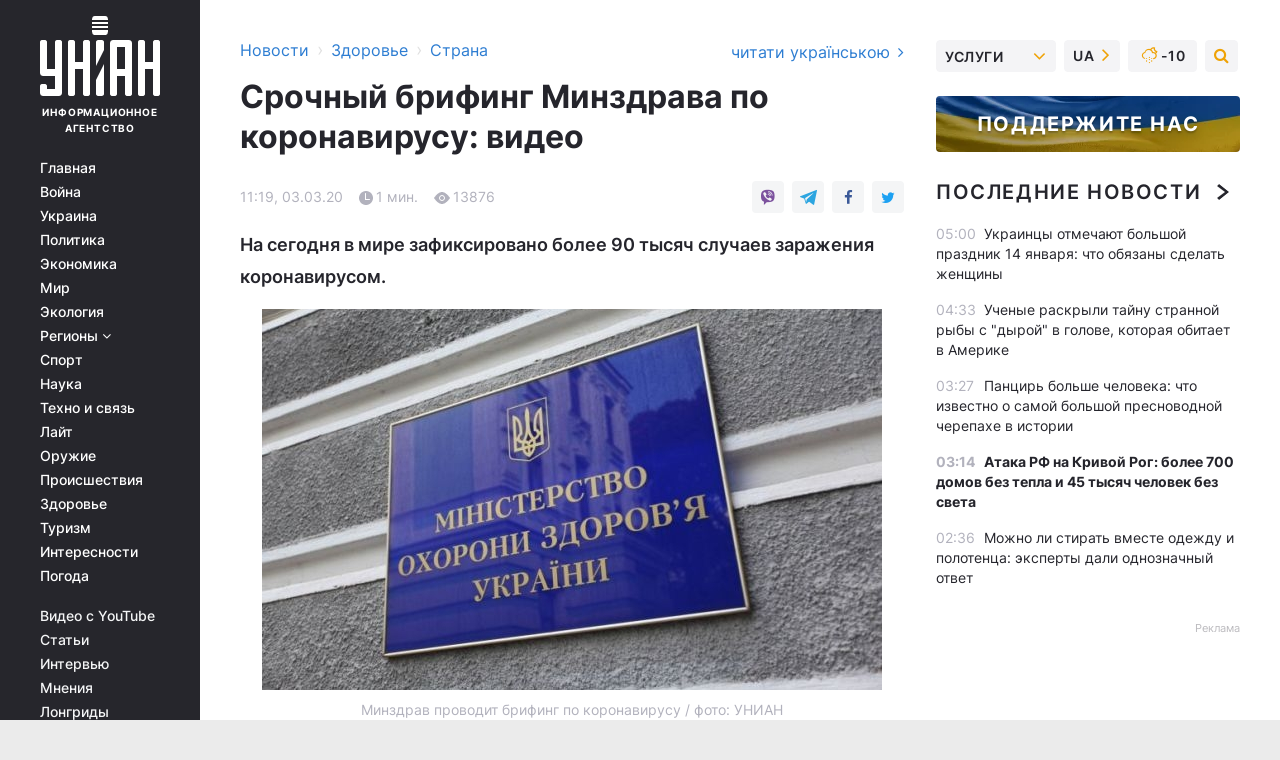

--- FILE ---
content_type: text/html; charset=UTF-8
request_url: https://health.unian.net/country/10899044-srochnyy-brifing-minzdrava-po-koronavirusu-video.html
body_size: 31779
content:
    <!doctype html><html lang="ru"><head><meta charset="utf-8"><meta name="viewport" content="width=device-width, initial-scale=1.0, maximum-scale=2"><title>Срочный брифинг Минздрава по коронавирусу: видео</title><meta name="description" content="Заместитель министра здравоохранения Виктор Ляшко проводит срочный брифинг, посвященный ситуации с коронавирусом COVID-19. На сегодня в мире зафиксировано более 90 тысяч случаев заражения коронавирусом."/><meta name="keywords" content=""/><meta name="theme-color" content="#28282d"><link rel="manifest" href="https://health.unian.net/manifest.json"><link rel="shortcut icon" href="https://health.unian.net/favicon.ico"/><meta property="fb:page_id" content="112821225446278"/><meta property="fb:app_id" content="1728296543975266"/><meta name="application-name" content="УНИАН"><meta name="apple-mobile-web-app-title" content="УНИАН"><meta name="apple-itunes-app" content="app-id=840099366, affiliate-data=ct=smartbannerunian"><link rel="mask-icon" href="https://health.unian.net/images/safari-pinned-tab.svg" color="#28282d"><link rel="apple-touch-icon" href="https://health.unian.net/images/apple-touch-icon.png"><link rel="apple-touch-icon" sizes="76x76" href="https://health.unian.net/images/apple-touch-icon-76x76.png"><link rel="apple-touch-icon" sizes="120x120" href="https://health.unian.net/images/apple-touch-icon-120x120.png"><link rel="apple-touch-icon" sizes="152x152" href="https://health.unian.net/images/apple-touch-icon-152x152.png"><link rel="apple-touch-icon" sizes="180x180" href="https://health.unian.net/images/apple-touch-icon-180x180.png"><link rel="preconnect" href="https://get.optad360.io/" crossorigin><link rel="preconnect" href="https://images.unian.net/" crossorigin><link rel="preconnect" href="https://membrana-cdn.media/" crossorigin><link rel="preconnect" href="https://www.googletagmanager.com/" crossorigin><link rel="preconnect" href="https://static.cloudflareinsights.com" crossorigin><link rel="preconnect" href="https://securepubads.g.doubleclick.net" crossorigin><link rel="preconnect" href="https://pagead2.googlesyndication.com/" crossorigin><link rel="dns-prefetch" href="https://i.ytimg.com/"><link rel="dns-prefetch" href="https://1plus1.video/"><link rel="dns-prefetch" href="https://ls.hit.gemius.pl"><link rel="dns-prefetch" href="https://jsc.idealmedia.io/"><link rel="dns-prefetch" href="https://gaua.hit.gemius.pl/"><link rel="dns-prefetch" href="https://cm.g.doubleclick.net/"><link rel="dns-prefetch" href="https://fonts.googleapis.com/"><link rel="dns-prefetch" href="https://ep2.adtrafficquality.google/"><link rel="dns-prefetch" href="https://ep1.adtrafficquality.google/"><meta property="og:image:width" content="620"><meta property="og:image:height" content="324"><meta property="og:image:type" content="image/jpeg"><meta property="og:url" content="https://health.unian.net/country/10899044-srochnyy-brifing-minzdrava-po-koronavirusu-video.html"/><meta property="og:title" content="Срочный брифинг Минздрава по коронавирусу: видео"/><meta property="og:description" content="На сегодня в мире зафиксировано более 90 тысяч случаев заражения коронавирусом."/><meta property="og:type" content="article"/><meta property="og:image" content="https://images.unian.net/photos/2015_10/thumb_files/620_324_1445985988-9562.jpg?1"/><meta property="og:published_time" content="2020-03-03T11:19:00+02:00"><meta property="og:modified_time" content="2020-03-03T11:26:18+02:00"><meta property="og:tag" content="коронавирус"><meta property="og:section" content="Страна"><meta name="twitter:card" content="summary_large_image"/><meta name="twitter:site" content="@unian"/><meta name="twitter:title" content="Срочный брифинг Минздрава по коронавирусу: видео"/><meta name="twitter:description" content="На сегодня в мире зафиксировано более 90 тысяч случаев заражения коронавирусом."><meta name="twitter:creator" content="@unian"/><meta name="twitter:image" content="https://images.unian.net/photos/2015_10/thumb_files/1000_545_1445985988-9562.jpg?1"/><meta name="twitter:image:src" content="https://images.unian.net/photos/2015_10/thumb_files/1000_545_1445985988-9562.jpg?1"/><meta name="twitter:domain" content="www.unian.net"/><meta name="robots" content="index, follow, max-image-preview:large"><meta name="telegram:channel" content="@uniannet"><link rel="alternate" href="https://www.unian.ua/health/country/10899041-terminoviy-brifing-moz-shchodo-koronavirusu-video.html"
                  hreflang="uk"><link rel="alternate" href="https://health.unian.net/country/10899044-srochnyy-brifing-minzdrava-po-koronavirusu-video.html"
                  hreflang="ru"><script>
        function loadVideoNts(url) {
            var script = document.createElement('script');
            script.async = true;
            script.src = url;
            document.head.appendChild(script);
        }
        function handleIntersection(entries, observer) {
            entries.forEach(function (entry) {
                if (entry.isIntersecting) {
                    var videoWrapper = entry.target;
                    observer.unobserve(videoWrapper);

                    window.notsyCmd = window.notsyCmd || [];
                    window.notsyCmd.push(function () {
                        window.notsyInit({
                            pageVersionAutodetect: true,
                            targeting: [['site_section', 'health']]
                        });
                    });

                    videoWrapper.setAttribute('data-loaded', 'true');
                    observer.disconnect(); // Припиняємо спостереження, коли блок був досягнутий

                    // Завантажуємо скрипт після досягнення блока
                    loadVideoNts('https://cdn.membrana.media/uni/ym.js');
                }
            });
        }

        var options = {
            root: null,
            rootMargin: '0px',
            threshold: 0.1
        };

        var observerMembr = new IntersectionObserver(handleIntersection, options);

        document.addEventListener('DOMContentLoaded', function () {
            var videoWrapper = document.querySelector('.nts-video-wrapper:not([data-loaded])');
            if (videoWrapper) {
                observerMembr.observe(videoWrapper);
            }
        });

    </script><link rel="alternate" href="https://health.unian.net/country/10899044-srochnyy-brifing-minzdrava-po-koronavirusu-video.html" hreflang="x-default"/><link href="https://health.unian.net/country/amp-10899044-srochnyy-brifing-minzdrava-po-koronavirusu-video.html" rel="amphtml"><link rel="canonical" href="https://health.unian.net/country/10899044-srochnyy-brifing-minzdrava-po-koronavirusu-video.html"><link rel="preload" as="font" type="font/woff" crossorigin="anonymous" href="https://health.unian.net/build/assets/fonts/Inter/Inter-Bold.woff"><link rel="preload" as="font" type="font/woff" crossorigin="anonymous" href="https://health.unian.net/build/assets/fonts/Inter/Inter-Medium.woff"><link rel="preload" as="font" type="font/woff" crossorigin="anonymous" href="https://health.unian.net/build/assets/fonts/Inter/Inter-Regular.woff"><link rel="preload" as="font" type="font/woff" crossorigin="anonymous" href="https://health.unian.net/build/assets/fonts/Inter/Inter-SemiBold.woff"><style id="top"> *{margin:0;padding:0}body{font-size:14px;line-height:1.5}html{font-family:sans-serif;-ms-text-size-adjust:100%;-webkit-text-size-adjust:100%;-webkit-tap-highlight-color:rgba(0,0,0,0)}[class*=" icon-"],[class^=icon-],html{-webkit-font-smoothing:antialiased}a,img{border:none;outline:none}*{box-sizing:border-box;-webkit-box-sizing:border-box;-moz-box-sizing:border-box}@media (max-width:1184px){.nano-mob>.nano-content-mob{position:absolute;overflow:scroll;overflow-x:hidden;right:0;bottom:0}.nano-mob>.nano-content-mob::-webkit-scrollbar{display:none}.has-scrollbar>.nano-content-mob::-webkit-scrollbar{display:block}.nano-mob>.nano-pane{display:none!important;background:rgba(0,0,0,.25);position:absolute;width:10px;right:0;top:0;bottom:0;visibility:hidden;opacity:.01;-webkit-transition:.2s;-moz-transition:.2s;-o-transition:.2s;transition:.2s;border-radius:5px}.nano-mob>.nano-pane>.nano-slider{display:none;background:#444;position:relative;margin:0 1px;border-radius:3px}}@media (min-width:1185px){.nano-mob>.nano-content{-moz-appearance:none}.hidden-lg{display:none!important}.nano:not(.nano-mob)>.nano-content{position:absolute;overflow:auto;overflow-x:hidden;top:0;right:-12px!important;bottom:0;left:0}}.app-banner{padding:12px 26px 12px 16px;max-width:240px;height:320px;position:relative;margin:0 auto}.app-banner__title{font-weight:700;font-size:24px;line-height:28px;color:#efa205;margin-bottom:8px}.app-banner__text{font-weight:500;font-size:16px;line-height:20px;color:#fff}.app-banner__bottom{position:absolute;bottom:0;display:flex;justify-content:space-between;width:100%;left:0;padding:12px 16px}.app-banner__btn{height:36px;width:calc(50% - 4px);border:2px solid #efa205;border-radius:8px;text-align:center;line-height:30px}</style><link rel="stylesheet" href="https://health.unian.net/build/post.25f14eadfe90cdfe026eadb8063872ef.css"><style>
        .nts-video {width: 100%; height: calc(100vw / 16 * 9); max-height: 270px; margin: 10px auto; }
        .nts-video-wrapper {max-width: 670px;background: #383842;padding: 8px 16px 16px;border-radius: 4px;margin : 16px 0;overflow: hidden}
        .nts-video-label svg{margin-right: 8px;}
        .nts-video-label {font-weight: 600;font-size: 16px;line-height: 24px;align-self: start;letter-spacing: 0.08em;text-transform: uppercase;color: #B2B2BD;flex-start;align-items: center;
            display: flex;}

        @media (min-width: 1024px) {
            .nts-video {height: 360px; max-height: 360px;    margin-bottom: unset;}
        }
        @media (max-width: 1200px) {


        }

    </style><script type="application/ld+json">{"@context":"https:\/\/schema.org","@type":"NewsArticle","headline":"Срочный брифинг Минздрава по коронавирусу: видео","description":"На сегодня в мире зафиксировано более 90 тысяч случаев заражения коронавирусом.","articleSection":"Страна","inLanguage":"ru","isAccessibleForFree":true,"datePublished":"2020-03-03T11:19:00+02:00","dateModified":"2020-03-03T11:26:18+02:00","mainEntityOfPage":{"@type":"WebPage","@id":"https:\/\/health.unian.net\/country\/10899044-srochnyy-brifing-minzdrava-po-koronavirusu-video.html"},"image":{"@type":"ImageObject","url":"https:\/\/images.unian.net\/photos\/2015_10\/thumb_files\/1200_0_1445985988-9562.jpg"},"publisher":{"@type":"Organization","name":"УНИАН","legalName":"Украинское независимое информационное агентство УНИАН","url":"https:\/\/www.unian.net\/","sameAs":["https:\/\/www.facebook.com\/uniannet\/","https:\/\/www.facebook.com\/UNIAN.ua","https:\/\/www.facebook.com\/unian.ukraine","https:\/\/www.facebook.com\/pogoda.unian\/","https:\/\/www.facebook.com\/devichnikunian\/","https:\/\/www.facebook.com\/starsunian\/","https:\/\/x.com\/unian","https:\/\/t.me\/uniannet","https:\/\/invite.viber.com\/?g2=AQA%2Fnf2OzxyI50pG6plG5XH2%2FokWAnOf0dNcAMevia2uE9z%2FYouMau7DjYf%2B06f1&lang=ru","https:\/\/www.youtube.com\/@unian","https:\/\/www.youtube.com\/@unian_tv","https:\/\/uk.wikipedia.org\/wiki\/%D0%A3%D0%9D%D0%86%D0%90%D0%9D","https:\/\/ru.wikipedia.org\/wiki\/%D0%A3%D0%9D%D0%98%D0%90%D0%9D","https:\/\/www.linkedin.com\/company\/96838031\/"],"foundingDate":1993,"logo":{"@type":"ImageObject","url":"https:\/\/health.unian.net\/images\/unian_schema.png","width":95,"height":60},"address":{"@type":"PostalAddress","streetAddress":"ул. Кириловская 23","addressLocality":"Киев","postalCode":"01001","addressCountry":"UA"},"contactPoint":{"@type":"ContactPoint","email":"unian.headquoters@unian.net","telephone":"+38-044-498-07-60","contactType":"headquoters","areaServed":"UA","availableLanguage":["uk-UA","ru-UA","en-UA"]}},"name":"УНИАН редакция","author":{"@type":"Person","0":"УНИАН редакция"},"articleBody":"Минздрав проводит брифинг по коронавирусу&nbsp;\/ фото: УНИАН\r\n\r\n\r\nЗаместитель министра здравоохранения Виктор Ляшко проводит срочный&nbsp;брифинг, посвященный ситуации с коронавирусом COVID-19.\r\n\r\nЧитайте такжеСМИ пишут, что в Украине зафиксирован первый случай заражения коронавирусом\r\n\r\nНа брифинге сообщили о первом&nbsp;лабораторно подтвержденном&nbsp;случае коронавируса в Украине.\r\n\r\nНапомним,&nbsp;по состоянию на утро 3 марта в мире количество людей, зараженных коронавирусом COVID-19, возросло до 90,8 тыс. 3117 человек стали жертвами болезни.&nbsp;\r\n\r\n\r\n\r\nРезкая вспышка COVID-19 наблюдается&nbsp;в Италии, где коронавирусом заразились 2036 пациентов, 52 человека погибли. В Иране сообщается о более чем 1,5 тыс.&nbsp;заболевших. На территории страны уже зафиксировано 66 летальных случаев от коронавируса."}</script><script type="application/ld+json">{"@context":"https:\/\/schema.org","@type":"BreadcrumbList","itemListElement":[{"@type":"ListItem","position":1,"item":{"@id":"https:\/\/www.unian.net\/","name":"Новости"}},{"@type":"ListItem","position":2,"item":{"@id":"https:\/\/health.unian.net\/","name":"Здоровье"}},{"@type":"ListItem","position":3,"item":{"@id":"https:\/\/health.unian.net\/country","name":"Страна"}},{"@type":"ListItem","position":4,"item":{"@id":"https:\/\/health.unian.net\/country\/10899044-srochnyy-brifing-minzdrava-po-koronavirusu-video.html","name":"Срочный брифинг Минздрава по коронавирусу: видео"}}]}</script><script type="application/ld+json">{"@context":"https:\/\/schema.org","@type":"SoftwareApplication","name":"УНИАН","operatingSystem":"iOS 13.0 or later","applicationCategory":"BusinessApplication","offers":{"@type":"Offer","price":"0","priceCurrency":"USD"}}</script><script type="application/ld+json">{"@context":"https:\/\/schema.org","@type":"SoftwareApplication","name":"УНИАН","operatingSystem":"ANDROID","applicationCategory":"BusinessApplication","offers":{"@type":"Offer","price":"0","priceCurrency":"USD"}}</script><script type="application/ld+json">{"@context":"https:\/\/schema.org","@type":"Organization","name":"УНИАН","legalName":"Украинское независимое информационное агентство УНИАН","url":"https:\/\/www.unian.net\/","sameAs":["https:\/\/www.facebook.com\/uniannet\/","https:\/\/www.facebook.com\/UNIAN.ua","https:\/\/www.facebook.com\/unian.ukraine","https:\/\/www.facebook.com\/pogoda.unian\/","https:\/\/www.facebook.com\/devichnikunian\/","https:\/\/www.facebook.com\/starsunian\/","https:\/\/x.com\/unian","https:\/\/t.me\/uniannet","https:\/\/invite.viber.com\/?g2=AQA%2Fnf2OzxyI50pG6plG5XH2%2FokWAnOf0dNcAMevia2uE9z%2FYouMau7DjYf%2B06f1&lang=ru","https:\/\/www.youtube.com\/@unian","https:\/\/www.youtube.com\/@unian_tv","https:\/\/uk.wikipedia.org\/wiki\/%D0%A3%D0%9D%D0%86%D0%90%D0%9D","https:\/\/ru.wikipedia.org\/wiki\/%D0%A3%D0%9D%D0%98%D0%90%D0%9D","https:\/\/www.linkedin.com\/company\/96838031\/"],"foundingDate":1993,"logo":{"@type":"ImageObject","url":"https:\/\/health.unian.net\/images\/unian_schema.png","width":95,"height":60},"address":{"@type":"PostalAddress","streetAddress":"ул. Кириловская 23","addressLocality":"Киев","postalCode":"01001","addressCountry":"UA"},"contactPoint":{"@type":"ContactPoint","email":"unian.headquoters@unian.net","telephone":"+38-044-498-07-60","contactType":"headquoters","areaServed":"UA","availableLanguage":["uk-UA","ru-UA","en-UA"]}}</script><script type="application/ld+json">{"@context":"https:\/\/schema.org","@type":"NewsMediaOrganization","name":"УНИАН","legalName":"Украинское независимое информационное агентство УНИАН","url":"https:\/\/www.unian.net\/","sameAs":["https:\/\/www.facebook.com\/uniannet\/","https:\/\/www.facebook.com\/UNIAN.ua","https:\/\/www.facebook.com\/unian.ukraine","https:\/\/www.facebook.com\/pogoda.unian\/","https:\/\/www.facebook.com\/devichnikunian\/","https:\/\/www.facebook.com\/starsunian\/","https:\/\/x.com\/unian","https:\/\/t.me\/uniannet","https:\/\/invite.viber.com\/?g2=AQA%2Fnf2OzxyI50pG6plG5XH2%2FokWAnOf0dNcAMevia2uE9z%2FYouMau7DjYf%2B06f1&lang=ru","https:\/\/www.youtube.com\/@unian","https:\/\/www.youtube.com\/@unian_tv","https:\/\/uk.wikipedia.org\/wiki\/%D0%A3%D0%9D%D0%86%D0%90%D0%9D","https:\/\/ru.wikipedia.org\/wiki\/%D0%A3%D0%9D%D0%98%D0%90%D0%9D","https:\/\/www.linkedin.com\/company\/96838031\/"],"foundingDate":1993,"logo":{"@type":"ImageObject","url":"https:\/\/health.unian.net\/images\/unian_schema.png","width":95,"height":60},"address":{"@type":"PostalAddress","streetAddress":"ул. Кириловская 23","addressLocality":"Киев","postalCode":"01001","addressCountry":"UA"},"contactPoint":{"@type":"ContactPoint","email":"unian.headquoters@unian.net","telephone":"+38-044-498-07-60","contactType":"headquoters","areaServed":"UA","availableLanguage":["uk-UA","ru-UA","en-UA"]}}</script><script type="application/ld+json">{"@context":"https:\/\/schema.org","@type":"WebSite","name":"Украинское независимое информационное агентство УНИАН","alternateName":"УНИАН","url":"https:\/\/www.unian.net\/","potentialAction":{"@type":"SearchAction","target":"https:\/\/www.unian.net\/search?q={search_term_string}","query-input":"required name=search_term_string"},"author":{"@type":"NewsMediaOrganization","name":"УНИАН","legalName":"Украинское независимое информационное агентство УНИАН","url":"https:\/\/www.unian.net\/","sameAs":["https:\/\/www.facebook.com\/uniannet\/","https:\/\/www.facebook.com\/UNIAN.ua","https:\/\/www.facebook.com\/unian.ukraine","https:\/\/www.facebook.com\/pogoda.unian\/","https:\/\/www.facebook.com\/devichnikunian\/","https:\/\/www.facebook.com\/starsunian\/","https:\/\/x.com\/unian","https:\/\/t.me\/uniannet","https:\/\/invite.viber.com\/?g2=AQA%2Fnf2OzxyI50pG6plG5XH2%2FokWAnOf0dNcAMevia2uE9z%2FYouMau7DjYf%2B06f1&lang=ru","https:\/\/www.youtube.com\/@unian","https:\/\/www.youtube.com\/@unian_tv","https:\/\/uk.wikipedia.org\/wiki\/%D0%A3%D0%9D%D0%86%D0%90%D0%9D","https:\/\/ru.wikipedia.org\/wiki\/%D0%A3%D0%9D%D0%98%D0%90%D0%9D","https:\/\/www.linkedin.com\/company\/96838031\/"],"foundingDate":1993,"logo":{"@type":"ImageObject","url":"https:\/\/health.unian.net\/images\/unian_schema.png","width":95,"height":60},"address":{"@type":"PostalAddress","streetAddress":"ул. Кириловская 23","addressLocality":"Киев","postalCode":"01001","addressCountry":"UA"},"contactPoint":{"@type":"ContactPoint","email":"unian.headquoters@unian.net","telephone":"+38-044-498-07-60","contactType":"headquoters","areaServed":"UA","availableLanguage":["uk-UA","ru-UA","en-UA"]}},"creator":{"@type":"NewsMediaOrganization","name":"УНИАН","legalName":"Украинское независимое информационное агентство УНИАН","url":"https:\/\/www.unian.net\/","sameAs":["https:\/\/www.facebook.com\/uniannet\/","https:\/\/www.facebook.com\/UNIAN.ua","https:\/\/www.facebook.com\/unian.ukraine","https:\/\/www.facebook.com\/pogoda.unian\/","https:\/\/www.facebook.com\/devichnikunian\/","https:\/\/www.facebook.com\/starsunian\/","https:\/\/x.com\/unian","https:\/\/t.me\/uniannet","https:\/\/invite.viber.com\/?g2=AQA%2Fnf2OzxyI50pG6plG5XH2%2FokWAnOf0dNcAMevia2uE9z%2FYouMau7DjYf%2B06f1&lang=ru","https:\/\/www.youtube.com\/@unian","https:\/\/www.youtube.com\/@unian_tv","https:\/\/uk.wikipedia.org\/wiki\/%D0%A3%D0%9D%D0%86%D0%90%D0%9D","https:\/\/ru.wikipedia.org\/wiki\/%D0%A3%D0%9D%D0%98%D0%90%D0%9D","https:\/\/www.linkedin.com\/company\/96838031\/"],"foundingDate":1993,"logo":{"@type":"ImageObject","url":"https:\/\/health.unian.net\/images\/unian_schema.png","width":95,"height":60},"address":{"@type":"PostalAddress","streetAddress":"ул. Кириловская 23","addressLocality":"Киев","postalCode":"01001","addressCountry":"UA"},"contactPoint":{"@type":"ContactPoint","email":"unian.headquoters@unian.net","telephone":"+38-044-498-07-60","contactType":"headquoters","areaServed":"UA","availableLanguage":["uk-UA","ru-UA","en-UA"]}},"publisher":{"@type":"NewsMediaOrganization","name":"УНИАН","legalName":"Украинское независимое информационное агентство УНИАН","url":"https:\/\/www.unian.net\/","sameAs":["https:\/\/www.facebook.com\/uniannet\/","https:\/\/www.facebook.com\/UNIAN.ua","https:\/\/www.facebook.com\/unian.ukraine","https:\/\/www.facebook.com\/pogoda.unian\/","https:\/\/www.facebook.com\/devichnikunian\/","https:\/\/www.facebook.com\/starsunian\/","https:\/\/x.com\/unian","https:\/\/t.me\/uniannet","https:\/\/invite.viber.com\/?g2=AQA%2Fnf2OzxyI50pG6plG5XH2%2FokWAnOf0dNcAMevia2uE9z%2FYouMau7DjYf%2B06f1&lang=ru","https:\/\/www.youtube.com\/@unian","https:\/\/www.youtube.com\/@unian_tv","https:\/\/uk.wikipedia.org\/wiki\/%D0%A3%D0%9D%D0%86%D0%90%D0%9D","https:\/\/ru.wikipedia.org\/wiki\/%D0%A3%D0%9D%D0%98%D0%90%D0%9D","https:\/\/www.linkedin.com\/company\/96838031\/"],"foundingDate":1993,"logo":{"@type":"ImageObject","url":"https:\/\/health.unian.net\/images\/unian_schema.png","width":95,"height":60},"address":{"@type":"PostalAddress","streetAddress":"ул. Кириловская 23","addressLocality":"Киев","postalCode":"01001","addressCountry":"UA"},"contactPoint":{"@type":"ContactPoint","email":"unian.headquoters@unian.net","telephone":"+38-044-498-07-60","contactType":"headquoters","areaServed":"UA","availableLanguage":["uk-UA","ru-UA","en-UA"]}},"datePublished":"2026-01-14T05:36:30+02:00","dateModified":"2026-01-14T05:36:30+02:00","inLanguage":"ru"}</script><link href="https://www.googletagmanager.com/gtag/js?id=G-TECJ2YKWSJ" rel="preload" as="script"><script async src="https://www.googletagmanager.com/gtag/js?id=G-TECJ2YKWSJ"></script><script>window.dataLayer = window.dataLayer || [];function gtag(){dataLayer.push(arguments);}gtag('js', new Date());gtag('config', 'G-TECJ2YKWSJ');</script><script>(function(w,d,s,l,i){w[l]=w[l]||[];w[l].push({'gtm.start':new Date().getTime(),event:'gtm.js'});var f=d.getElementsByTagName(s)[0],j=d.createElement(s),dl=l!='dataLayer'?'&l='+l:'';j.async=true;j.src='https://www.googletagmanager.com/gtm.js?id='+i+dl;f.parentNode.insertBefore(j,f);})(window,document,'script','dataLayer','GTM-N24V2BL');</script></head><body class="home" data-infinite-scroll=""><div id="page_content" class="container main-wrap" data-page="1" data-page-max="50"><div class="main-column row m-0"><div class="col-lg-2 col-sm-12 prl0"><div class="main-menu"><div class="main-menu__content nano"><div class="nano-content"><div class="inside-nano-content"><a href="javascript:void(0);" id="trigger" class="menu-trigger hidden-lg" aria-label="menu"></a><div class="main-menu__logo"><a href="https://www.unian.net/"><img src="https://health.unian.net/images/unian-logo.svg" alt="Информационное агентство" width="120" height="80"/><div class="main-menu__logo-text">Информационное агентство</div></a></div><div class="hidden-lg main-menu__search"><div class="header-search__toggle hidden-lg" style="width: 15px; height: 19px"><i class="fa fa-search"></i></div><form method="GET" action="https://www.unian.net/search" class="header-search__form disactive"><div class="header-search__close hidden-lg">+</div><input type="text" name="q" aria-label="search" class="header-search__input" placeholder=" "/><input type="hidden" name="token" value="1318637589"/><button type="submit" class="header-search__button" aria-label="search"><i class="fa fa-search"></i></button></form></div><nav class="main-menu__nav mp-menu nano nano-mob" id="mp-menu"><div class="main-menu__close hidden-lg">+</div><div class="nano-content nano-content-mob"><div class="mp-level main-menu__list"><ul><li class="main-menu__item"><a href="https://www.unian.net/">Главная</a></li><li class="main-menu__item"><a href="https://www.unian.net/war">Война</a></li><li class="main-menu__item"><a href="https://www.unian.net/society">Украина</a></li><li class="main-menu__item"><a href="https://www.unian.net/politics">Политика</a></li><li class="main-menu__item"><a href="https://www.unian.net/economics">Экономика</a></li><li class="main-menu__item"><a href="https://www.unian.net/world">Мир</a></li><li class="main-menu__item"><a href="https://www.unian.net/ecology">Экология</a></li><li class="main-menu__item has-submenu"><a href="javascript:void(0);">Регионы <i class="fa fa-angle-down"></i></a><div class="sub-level main-menu__sub-list"><ul><li><a href="https://www.unian.net/kyiv">Киев</a></li><li><a href="https://www.unian.net/lvov">Львов</a></li><li><a href="https://www.unian.net/dnepropetrovsk">Днепр</a></li><li><a href="https://www.unian.net/kharkiv">Харьков</a></li><li><a href="https://www.unian.net/odessa">Одесса</a></li></ul></div></li><li class="main-menu__item"><a href="https://sport.unian.net/">Спорт</a></li><li class="main-menu__item"><a href="https://www.unian.net/science">Наука</a></li><li class="main-menu__item"><a href="https://www.unian.net/techno">Техно и связь</a></li><li class="main-menu__item"><a href="https://www.unian.net/lite">Лайт</a></li><li class="main-menu__item"><a href="https://www.unian.net/weapons">Оружие</a></li><li class="main-menu__item"><a href="https://www.unian.net/incidents">Происшествия</a></li><li class="main-menu__item"><a href="https://health.unian.net/">Здоровье</a></li><li class="main-menu__item"><a href="https://www.unian.net/tourism">Туризм</a></li><li class="main-menu__item"><a href="https://www.unian.net/curiosities">Интересности</a></li><li class="main-menu__item"><a href="https://pogoda.unian.net">Погода</a></li></ul></div><div class="main-menu__services main-menu__list"><ul><li class="main-menu__item"><a href="https://health.unian.net/video-youtube">Видео с YouTube</a></li><li class="main-menu__item"><a href="https://www.unian.net/detail/publications">Статьи</a></li><li class="main-menu__item"><a href="https://www.unian.net/detail/interviews">Интервью</a></li><li class="main-menu__item"><a href="https://www.unian.net/detail/opinions">Мнения</a></li><li class="main-menu__item"><a href="https://www.unian.net/longrids">Лонгриды</a></li><li class="main-menu__item hidden-lg"><a href="https://www.unian.net/static/press/live">Пресс-центр</a></li><li class="main-menu__item has-submenu hidden-lg"><a href="javascript:void(0);">Услуги<i class="fa fa-angle-down"></i></a><div class="sub-level main-menu__sub-list"><ul><li><a href="https://www.unian.net/static/advertising/advert">Реклама на сайте</a></li><li><a href="https://www.unian.net/static/press/about">Пресс-центр</a></li><li><a href="https://photo.unian.net/">Фотобанк</a></li><li><a href="https://www.unian.net/static/monitoring/about">Мониторинг СМИ</a></li><li><a href="https://www.unian.net/static/subscription/products">Подписка на новости</a></li></ul></div></li></ul></div><div class="main-menu__services main-menu__list"><ul><li class="main-menu__item"><a href="https://www.unian.net/news/archive">Архив</a></li><li class="main-menu__item "><a href="https://www.unian.net/vacancy">Вакансии</a></li><li class="main-menu__item"><a href="https://www.unian.net/static/contacts">Контакты</a></li></ul></div></div></nav></div></div></div><div id="M473096ScriptRootC1436947" class="ideal-story" data-attribute="https://jsc.idealmedia.io/u/n/unian.net.1436947.js"></div></div></div><div class="col-lg-10 col-sm-12"><div class=" hot-news--negative"  ></div><div  class="running-line--negative"></div><div class="content-column"
											><div id="block_left_column_content" class="left-column sm-w-100"
																					 data-ajax-url="https://health.unian.net/country/10899044-srochnyy-brifing-minzdrava-po-koronavirusu-video.html"
																	><div class=" infinity-item"
         data-url="https://health.unian.net/country/10899044-srochnyy-brifing-minzdrava-po-koronavirusu-video.html"
         data-title="Срочный брифинг Минздрава по коронавирусу: видео"
         data-io-article-url="https://health.unian.net/country/10899044-srochnyy-brifing-minzdrava-po-koronavirusu-video.html"
         data-prev-url="https://health.unian.net/country"
    ><div class="article "><div class="top-bredcr "><div class="breadcrumbs"><ol vocab="https://schema.org/" typeof="BreadcrumbList"><li property="itemListElement" typeof="ListItem"><a property="item" typeof="WebPage"
               href="//www.unian.net/detail/all_news"><span
                        property="name">  Новости</span></a><meta property="position" content="1"></li><li><span>›</span></li><li property="itemListElement" typeof="ListItem"><a property="item" typeof="WebPage"
                       href="https://health.unian.net/"><span property="name">  Здоровье</span></a><meta property="position" content="2"></li><li><span>›</span></li><li property="itemListElement" typeof="ListItem"><a property="item" typeof="WebPage"
                   href="https://health.unian.net/country"><span
                            property="name">  Страна</span></a><meta property="position" content="3"></li></ol></div><a href="https://www.unian.ua/health/country/10899041-terminoviy-brifing-moz-shchodo-koronavirusu-video.html" rel="alternate" hreflang="uk" class="other-lang ">
                                   читати українською
                                                                <i class="fa fa-angle-right"></i></a></div><h1>Срочный брифинг Минздрава по коронавирусу: видео</h1><div class="article__info    "><div><div class="article__info-item time ">11:19, 03.03.20</div><span class="article__info-item comments"><i class="unian-read"></i>
                                1 мин.
                            </span><span class="article__info-item views"><i class="unian-eye"></i><span id="js-views-10899044"></span><script>
    function CreateRequest() {
        var Request = false;

        if (window.XMLHttpRequest) {
            //Gecko-совместимые браузеры, Safari, Konqueror
            Request = new XMLHttpRequest();
        } else if (window.ActiveXObject) {
            //Internet explorer
            try {
                Request = new ActiveXObject("Microsoft.XMLHTTP");
            } catch (CatchException) {
                Request = new ActiveXObject("Msxml2.XMLHTTP");
            }
        }

        if (!Request) {
            return null;
        }

        return Request;
    }

    /*
        Функция посылки запроса к файлу на сервере
        r_method  - тип запроса: GET или POST
        r_path    - путь к файлу
        r_args    - аргументы вида a=1&b=2&c=3...
        r_handler - функция-обработчик ответа от сервера
    */
    function SendRequest(r_method, r_path, r_args, r_handler) {
        //Создаём запрос
        var Request = CreateRequest();

        //Проверяем существование запроса еще раз
        if (!Request) {
            return;
        }

        //Назначаем пользовательский обработчик
        Request.onreadystatechange = function() {
            //Если обмен данными завершен
            if (Request.readyState == 4) {
                if (Request.status == 200) {
                    //Передаем управление обработчику пользователя
                    r_handler(Request);
                }
            }
        }

        //Проверяем, если требуется сделать GET-запрос
        if (r_method.toLowerCase() == "get" && r_args.length > 0)
            r_path += "?" + r_args;

        //Инициализируем соединение
        Request.open(r_method, r_path, true);

        if (r_method.toLowerCase() == "post") {
            //Если это POST-запрос

            //Устанавливаем заголовок
            Request.setRequestHeader("Content-Type","application/x-www-form-urlencoded; charset=utf-8");
            //Посылаем запрос
            Request.send(r_args);
        } else {
            //Если это GET-запрос
            Request.responseType = 'json';
            //Посылаем нуль-запрос
            Request.send(null);
        }
    }

    //Создаем функцию обработчик
    var Handler = function(Request) {
        document.getElementById("js-views-10899044").innerHTML = ' ' + Request.response.views;
    }

    //Отправляем запрос
    SendRequest("GET", '/ajax/views/10899044', "", Handler);
</script></span></div><div class="article-shares " data-url="https://health.unian.net/country/10899044-srochnyy-brifing-minzdrava-po-koronavirusu-video.html"><div class="social-likes"><a href="viber://forward?text=https://health.unian.net/country/10899044-srochnyy-brifing-minzdrava-po-koronavirusu-video.html" class="vb" rel="nofollow noopener"><i class="unian-viber"></i></a><a href="https://telegram.me/share/url?url=https://health.unian.net/country/10899044-srochnyy-brifing-minzdrava-po-koronavirusu-video.html" class="tg" rel="nofollow noopener"><i class="unian-telegramm"></i></a><a href="https://www.facebook.com/sharer.php?u=https://health.unian.net/country/10899044-srochnyy-brifing-minzdrava-po-koronavirusu-video.html" class="fb" rel="nofollow noopener"><i class="fa fa-facebook"></i></a><a href="https://twitter.com/share?&url=https://health.unian.net/country/10899044-srochnyy-brifing-minzdrava-po-koronavirusu-video.html&text=Срочный брифинг Минздрава по коронавирусу: видео" class="tw" rel="nofollow noopener"><i class="fa fa-twitter"></i></a></div></div></div><p class="article__like-h2">На сегодня в мире зафиксировано более 90 тысяч случаев заражения коронавирусом.</p><div class="article-text  "><div class="photo_block"><img alt="Минздрав проводит брифинг по коронавирусу / фото: УНИАН" src="[data-uri]" title="Минздрав проводит брифинг по коронавирусу / фото: УНИАН" data-src="https://images.unian.net/photos/2015_10/1445985988-9562.jpg?0.15554548065741414" class="lazy"><div class="subscribe_photo_text">Минздрав проводит брифинг по коронавирусу / фото: УНИАН</div></div><p>Заместитель министра здравоохранения Виктор Ляшко проводит срочный брифинг, посвященный ситуации с коронавирусом COVID-19.</p><p><a target="_blank" class="read-also" data-src="https://images.unian.net/photos/2020_02/thumb_files/205_205_1582900566-2893.jpg" href="https://health.unian.net/country/10899026-smi-pishut-chto-v-ukraine-vpervye-vyyavlen-koronavirus.html?utm_source=unian&amp;utm_medium=related_news&amp;utm_campaign=related_news_in_post"><span class="read-also-text">Читайте также</span><span class="read-also-info">СМИ пишут, что в Украине зафиксирован первый случай заражения коронавирусом</span></a></p><p>На брифинге сообщили о первом лабораторно подтвержденном случае коронавируса в Украине.</p><div><div class="nts-video-wrapper"><div class="nts-video-label"><svg xmlns="http://www.w3.org/2000/svg" width="24" height="24" viewbox="0 0 24 24" fill="none"><path d="M17 12L9 16L9 8L17 12Z" fill="#B2B2BD"></path><rect x="0.5" y="0.5" width="23" height="23" rx="11.5" stroke="#B2B2BD"></rect></svg>Видео дня</div><div class="opt-video" id=""></div></div></div><p>Напомним, по состоянию на утро 3 марта в мире количество людей, зараженных коронавирусом <a href="https://health.unian.net/worldnews/10898705-vozroslo-chislo-zhertv-koronavirusa-svezhie-dannye-po-covid-19.html" rel="nofollow" target="_blank">COVID-19</a>, возросло до 90,8 тыс. 3117 человек стали жертвами болезни. </p><p><iframe allow="encrypted-media" allowfullscreen="true" allowtransparency="true" frameborder="0" height="451" scrolling="no" src="https://www.facebook.com/plugins/video.php?href=https%3A%2F%2Fwww.facebook.com%2FUNIAN.net%2Fvideos%2F1035839780116016%2F&amp;show_text=1&amp;width=560" style="border:none;overflow:hidden" width="560"></iframe></p><p>Резкая вспышка COVID-19 наблюдается в Италии, где коронавирусом заразились 2036 пациентов, 52 человека погибли. В Иране сообщается о более чем 1,5 тыс. заболевших. На территории страны уже зафиксировано 66 летальных случаев от коронавируса.</p></div><div class="article__tags "><a href="https://www.unian.net/tag/koronavirus" data-gtm-click data-gtm-action="Click"
                                       data-gtm-type="Tags" data-gtm-text="коронавирус"
                                       class="article__tag  ">коронавирус</a></div><a href="https://donate.unian.net" class="support-post"><span class="support-post__text">Помогите проекту</span><span class="support-post__btn">Поддержите нас</span></a><div class="article-bottom  "><div class="social-btn-bottom"><a href="https://t.me/uniannet" class="social-btn-bottom__item tg"
       target="_blank" rel="nofollow noopener"><i class="unian-telegramm"></i><span>Читать УНИАН в Telegram</span></a><a href="https://invite.viber.com/?g2=AQA%2Fnf2OzxyI50pG6plG5XH2%2FokWAnOf0dNcAMevia2uE9z%2FYouMau7DjYf%2B06f1&lang=ru"
       target="_blank" rel="nofollow noopener" class="social-btn-bottom__item vb"><svg xmlns="http://www.w3.org/2000/svg" width="16" height="16" viewBox="0 0 16 16" fill="none"><path d="M8.41685 12.2214C8.17554 12.524 7.71972 12.4857 7.71972 12.4857C4.40261 11.6391 3.51396 8.27953 3.51396 8.27953C3.51396 8.27953 3.47566 7.8275 3.77826 7.58233L4.3758 7.10732C4.67457 6.87747 4.86226 6.32202 4.55966 5.77805C4.39112 5.47542 4.05405 4.93528 3.80508 4.59435C3.54078 4.23425 2.92792 3.49875 2.92409 3.49492C2.62915 3.14249 2.19248 3.06205 1.73284 3.29955C1.73284 3.29955 1.72901 3.30338 1.72518 3.30338C1.28851 3.54855 0.88249 3.878 0.503283 4.29555L0.495623 4.30321C0.212174 4.64414 0.0474681 4.98125 0.00916379 5.3107C0.00150347 5.349 -0.00232792 5.3988 0.00150258 5.45626C-0.00232792 5.60183 0.0206558 5.74357 0.0666204 5.88531L0.0819421 5.8968C0.223666 6.40629 0.583721 7.25289 1.36129 8.66644C1.8669 9.58199 2.384 10.3481 2.89727 10.9917C3.1654 11.3326 3.47183 11.6812 3.82423 12.0375L3.96212 12.1754C4.31835 12.5278 4.66691 12.8343 5.00781 13.1024C5.65132 13.6158 6.41357 14.1329 7.33286 14.6386C8.74627 15.4162 9.59278 15.7763 10.1022 15.918L10.1137 15.9334C10.2554 15.9793 10.3972 15.9985 10.5427 15.9985C10.6002 16.0023 10.65 15.9985 10.6883 15.9908C11.0177 15.9525 11.3548 15.7878 11.6957 15.5043L11.7033 15.4967C12.1208 15.1174 12.4502 14.7075 12.6954 14.2747C12.6954 14.2747 12.6992 14.2708 12.6992 14.267C12.9367 13.8073 12.8563 13.3706 12.5039 13.0756C12.5039 13.0756 11.7646 12.4589 11.4046 12.1946C11.0675 11.9456 10.5236 11.6123 10.221 11.4399C9.67705 11.1373 9.12164 11.325 8.89182 11.6238L8.41685 12.2214Z" fill="#7C529E"/><path fill-rule="evenodd" clip-rule="evenodd" d="M4.94375 3.0038C4.52633 2.5858 4.52633 1.90808 4.94375 1.49008C6.70394 -0.272583 10.7377 -0.944911 13.8406 2.1624C16.9436 5.26972 16.2722 9.30908 14.512 11.0717C14.0946 11.4897 13.4178 11.4897 13.0004 11.0717C12.583 10.6537 12.583 9.97602 13.0004 9.55801C13.9258 8.63136 14.5971 5.94744 12.329 3.67613C10.0609 1.40482 7.38071 2.07715 6.45536 3.0038C6.03794 3.4218 5.36117 3.4218 4.94375 3.0038ZM6.95754 4.85172C6.54012 5.26972 6.54012 5.94744 6.95754 6.36544C7.37496 6.78345 8.05172 6.78345 8.46914 6.36544C8.55903 6.27543 8.76472 6.1747 9.05612 6.1747C9.34751 6.1747 9.55321 6.27543 9.64309 6.36544C9.73297 6.45545 9.83357 6.66144 9.83357 6.95324C9.83357 7.24504 9.73297 7.45102 9.64309 7.54103C9.22567 7.95903 9.22567 8.63675 9.64309 9.05475C10.0605 9.47276 10.7373 9.47276 11.1547 9.05475C11.7362 8.47244 11.9713 7.66993 11.9713 6.95324C11.9713 6.23655 11.7362 5.43404 11.1547 4.85172C10.5732 4.2694 9.7718 4.03397 9.05612 4.03397C8.34043 4.03397 7.53904 4.2694 6.95754 4.85172Z" fill="#7C529E"/></svg><span>Читать УНИАН в Viber</span></a></div></div><div class="partner-news margin-top-20"     style="height: 520px"  ><div class="title-without-border black">
    Новости партнеров
</div><div class="  article-bottom-gallery-slider"><iframe data-src="/content/li-987-rus.html" style="width:100%" loading="lazy" class="partners-iframe"
                height="470" frameborder="0" scrolling="no" title="partners news"></iframe></div></div></div></div></div><div id="block_right_column_content" class="right-column newsfeed  d-none d-md-block"

																							><div class="tools"><div class="dropdown tools__dropdown tools__item"><a href="javascript:void(0);" class="dropdown-toggle">
            Услуги
            <i class="fa fa-angle-down"></i></a><div class="dropdown-menu"><a class="dropdown__item" href="https://www.unian.net/static/advertising/advert">Реклама</a><a class="dropdown__item" href="https://www.unian.net/static/press/about">Пресс-центр</a><a class="dropdown__item" href="https://photo.unian.net/">Фотобанк</a><a class="dropdown__item" href="https://www.unian.net/static/monitoring/about">Мониторинг</a></div></div><div class="tools__item"><a href="https://www.unian.ua/health/country/10899041-terminoviy-brifing-moz-shchodo-koronavirusu-video.html" class="tools__link"><span>
                                     UA
                             </span><i class="fa fa-angle-right"></i></a></div><div class="tools__item" style="width: 69px; justify-content: center"><a               href="https://pogoda.unian.net"
              class="tools__link" id="unian_weather_widget"><i class="fa fa-sun-o mr-1"></i><div></div></a></div><div class="tools__item tools-search"><div class="tools-search__toggle"><i class="fa fa-search"></i></div><form method="GET" action="https://www.unian.net/search" class="tools-search__form"><input type="text" name="q" aria-label="search" class="tools-search__input" placeholder=" " maxlength="20"/><input type="hidden" name="token" value="20384000"/><button type="submit" class="tools-search__button" aria-label="search"><i class="fa fa-search"></i></button></form></div></div><a href="https://donate.unian.net  " class="support-unian">
            Поддержите нас
        </a><!-- Block all_news start --><div  data-vr-zone="all_right_news" class="block-base ajax-block-container"><section class="newsfeed-column"><a href="https://www.unian.net/detail/all_news" class="title-bordered">
        

                                                                                Последние новости
                                                            <i class="unian-arrow-more"></i></a><div
                                             data-block-ajax-url="https://www.unian.net/ajax/all_news?page_route=news_post_with_rubric_subslug"
                data-ajax-page="1"
                data-ajax-limit="75"
                data-counter=""
                    ><ul class="newsfeed__list "><li class="newsfeed__item"><span class="newsfeed__time">05:00</span><h3 class="newsfeed__link"><a href="https://www.unian.net/lite/holidays/kakoy-segodnya-prazdnik-14-yanvarya-2026-primety-tradicii-zaprety-13253952.html"  data-vr-contentbox="news_0">Украинцы отмечают большой праздник 14 января: что обязаны сделать женщины</a></h3></li><li class="newsfeed__item"><span class="newsfeed__time">04:33</span><h3 class="newsfeed__link"><a href="https://www.unian.net/ecology/neobychnye-ryby-chto-izvestno-o-bothragonus-swanii-13254540.html"  data-vr-contentbox="news_1">Ученые раскрыли тайну странной рыбы с "дырой" в голове, которая обитает в Америке</a></h3></li><li class="newsfeed__item"><span class="newsfeed__time">03:27</span><h3 class="newsfeed__link"><a href="https://www.unian.net/science/cherepahi-uchenye-opisali-samuyu-bolshuyu-presnovodnuyu-cherepahu-v-istorii-13254636.html"  data-vr-contentbox="news_2">Панцирь больше человека: что известно о самой большой пресноводной черепахе в истории</a></h3></li><li class="newsfeed__item strong"><span class="newsfeed__time">03:14</span><h3 class="newsfeed__link"><a href="https://www.unian.net/economics/energetics/krivoy-rog-rossiya-atakovala-energeticheskuyu-infrastrukturu-novosti-dnepra-13254732.html"  data-vr-contentbox="news_3">Атака РФ на Кривой Рог: более 700 домов без тепла и 45 тысяч человек без света</a></h3></li><li class="newsfeed__item"><span class="newsfeed__time">02:36</span><h3 class="newsfeed__link"><a href="https://www.unian.net/curiosities/chto-nelzya-stirat-vmeste-eksperty-dali-sovet-13254726.html"  data-vr-contentbox="news_4">Можно ли стирать вместе одежду и полотенца: эксперты дали однозначный ответ</a></h3></li><li class="newsfeed__banner banner-fb"><span class="newsfeed__ad">Реклама</span><div class="bnr-block__bnr" style="height: 600px; overflow:hidden;"><!-- Banner UDF1 () start. --><div data-banner="[https://images.unian.net/photos/2021_04/1619793683-7224.png]" data-banner-link="[https://www.unian.net/pogoda/]" data-ad="/82479101/Unian.net_/UDF1_300x600" data-type="bnr" data-size="[[300, 600]]"></div><ins class="staticpubads89354" data-sizes-desktop="300x600" data-slot="14" data-type_oa="GDF1"></ins><!-- Banner UDF1 () end. --></div></li><li class="newsfeed__item"><span class="newsfeed__time">02:08</span><h3 class="newsfeed__link"><a href="https://www.unian.net/weapons/rossiyskiy-tank-t-80bvm-ukrainskie-voennye-pokazali-trofey-13254720.html"  data-vr-contentbox="news_5">Украинские военные "затрофеили" российский танк Т-80БВМ</a></h3></li><li class="newsfeed__item"><span class="newsfeed__time">01:35</span><h3 class="newsfeed__link"><a href="https://www.unian.net/world/gavanskiy-sindrom-ssha-priobreli-ustroystvo-vyzyvayushchee-zagadochnye-zabolevaniya-13254714.html"  data-vr-contentbox="news_6">США приобрели устройство, способное вызвать "Гаванский синдром", - CNN</a></h3></li><li class="newsfeed__item"><span class="newsfeed__time">00:30</span><h3 class="newsfeed__link"><a href="https://www.unian.net/war/1418-y-den-svo-razbil-glavnyy-mif-rf-13254708.html"  data-vr-contentbox="news_7"><span class="blue-marker">Мнение</span>"Не можем повторить". 1418-й день "СВО" разбил главный миф РФ</a></h3></li><li class="newsfeed__item d-flex align-items-center w-100"><div class="newsfeed__time newsfeed__tg"><svg xmlns="http://www.w3.org/2000/svg" width="20" height="16" viewBox="0 0 20 16" fill="none"><path fill-rule="evenodd" clip-rule="evenodd" d="M1.36937 6.90067C6.73698 4.64981 10.3103 3.15417 12.1046 2.42856C17.2115 0.370208 18.285 0.0148083 18.9751 0C19.1285 0 19.4659 0.0296168 19.6959 0.207316C19.8799 0.355399 19.926 0.547908 19.9566 0.695991C19.9873 0.844074 20.018 1.15505 19.9873 1.39198C19.7112 4.20556 18.515 11.0322 17.9016 14.1715C17.6409 15.5043 17.1348 15.9485 16.644 15.993C15.5705 16.0818 14.7577 15.3118 13.7302 14.6602C12.1046 13.6384 11.1998 13.0017 9.62015 11.9947C7.79516 10.8397 8.97604 10.2029 10.0189 9.16634C10.2949 8.89979 15.0031 4.75347 15.0951 4.38326C15.1104 4.33883 15.1104 4.16113 15.0031 4.07228C14.8957 3.98343 14.7424 4.01305 14.6197 4.04267C14.451 4.07228 11.8745 5.73081 6.85967 9.00345C6.12354 9.49212 5.46409 9.72905 4.86598 9.71425C4.20654 9.69944 2.94898 9.35885 1.99815 9.06268C0.847949 8.70728 -0.0722116 8.51477 0.00446848 7.89282C0.0504765 7.56704 0.510557 7.24126 1.36937 6.90067Z" fill="#26A5E4"/></svg></div><h3><a class="newsfeed__link w-100" href="https://t.me/uniannet" target="_blank"  ><b>УНИАН в Телеграм - новости Украины в режиме онлайн</b></a></h3></li><li class="newsfeed__item"><span class="newsfeed__time">00:05</span><h3 class="newsfeed__link"><a href="https://www.unian.net/society/kiev-zhiteli-stolicy-rasskazali-o-posledstviyah-ataki-rf-novosti-kieva-13254702.html"  data-vr-contentbox="news_8">"Они пытаются нас заморозить": киевляне рассказали The Guardian о ситуации в городе</a></h3></li><li class="newsfeed__date"><a href="https://www.unian.net/news/archive/20260113">13 января, вторник</a></li><li class="newsfeed__item strong"><span class="newsfeed__time">23:09</span><h3 class="newsfeed__link"><a href="https://www.unian.net/politics/nabu-i-sap-razoblachili-shemu-podkupa-nardepov-v-rade-v-ofise-batkivshchiny-provodyat-obyski-13254696.html"  data-vr-contentbox="news_9"><span class="blue-marker">обновлено</span>Тимошенко уличили в подкупе нардепов за голосование по законопроектам, - СМИ</a></h3></li><li class="newsfeed__item"><span class="newsfeed__time">23:09</span><h3 class="newsfeed__link"><a href="https://www.unian.net/world/kredit-es-dlya-ukrainy-niderlandy-predlagayut-predostavit-kievu-15-milliardov-evro-13254690.html"  data-vr-contentbox="news_10">Нидерланды предлагают предоставить Украине 15 миллиардов евро из кредита на закупку оружия в США</a></h3></li><li class="newsfeed__item strong"><span class="newsfeed__time">22:55</span><h3 class="newsfeed__link"><a href="https://www.unian.net/economics/energetics/kiev-otoplenie-nardep-bogdan-kicak-dopustil-evakuaciyu-lyudey-novosti-kieva-13254684.html"  data-vr-contentbox="news_11">В Киеве могут взорваться сети целых кварталов, людей придется эвакуировать, - нардеп</a></h3></li><li class="newsfeed__item"><span class="newsfeed__time">22:39</span><h3 class="newsfeed__link"><a href="https://www.unian.net/economics/auto/kakoy-gibridnyy-avtomobil-luchshe-eksperty-porekomendovali-otlichnoe-avto-13254597.html"  data-vr-contentbox="news_12">Темная лошадка: назван отличный гибридный автомобиль, который незаслуженно обделен вниманием</a></h3></li><li class="newsfeed__item"><span class="newsfeed__time">22:21</span><h3 class="newsfeed__link"><a href="https://www.unian.net/war/voyna-v-ukraine-rossiyane-gotovyatsya-sbrasyvat-termobaricheskie-boepripasy-na-yuge-13254678.html"  data-vr-contentbox="news_13">Оккупанты готовят термобарические сбросы с дронов на юге Украины, - СМИ</a></h3></li><li class="newsfeed__item strong"><span class="newsfeed__time">22:10</span><h3 class="newsfeed__link"><a href="https://www.unian.net/economics/energetics/grafiki-otklyucheniya-sveta-po-vsey-ukraine-14-yanvarya-zaplanirovany-ogranicheniya-13254555.html"  data-vr-contentbox="news_14"><span class="blue-marker">обновлено</span>По всей Украине 14 января запланированы отключения света: как будут действовать графики</a></h3></li><li class="newsfeed__item"><span class="newsfeed__time">22:09</span><h3 class="newsfeed__link"><a href="https://www.unian.net/world/iran-tramp-prizval-prodolzhat-protesty-i-poobeshchal-pomoshch-13254672.html"  data-vr-contentbox="news_15">Трамп призвал иранцев к захвату учреждений: в CBS News сообщили о 20 тысячах погибших</a></h3></li><li class="newsfeed__item"><span class="newsfeed__time">22:04</span><h3 class="newsfeed__link"><a href="https://www.unian.net/science/kosmos-kakie-izmeneniya-proishodyat-s-organizmom-astronavtov-vo-vremya-poleta-13254666.html"  data-vr-contentbox="news_16">Ученые узнали, какие изменения происходят с организмом астронавтов в космосе</a></h3></li><li class="newsfeed__item"><span class="newsfeed__time">21:59</span><h3 class="newsfeed__link"><a href="https://www.unian.net/weapons/shrike-dron-ukrainskiy-bespilotnik-sbil-rossiyskiy-shahed-13254663.html"  data-vr-contentbox="news_17">Бойцы ВСУ перехватили и сбили "Шахед" дешевым FPV-дроном Shrike (видео)</a></h3></li><li class="newsfeed__item"><span class="newsfeed__time">21:52</span><h3 class="newsfeed__link"><a href="https://sport.unian.net/football/novosti-futbola-madridskiy-atletiko-zainteresovalsya-zvezdoy-shahtera-13254654.html"  data-vr-contentbox="news_18">Испанский гранд заинтересован в звезде "Шахтера"</a></h3></li><li class="newsfeed__item"><span class="newsfeed__time">21:44</span><h3 class="newsfeed__link"><a href="https://www.unian.net/tourism/news/kuhni-stran-mira-putevoditel-mishlen-nazval-luchshie-gastronomicheskie-napravleniya-dlya-puteshestviy-v-2026-godu-13254648.html"  data-vr-contentbox="news_19">Путеводитель "Мишлен" назвал лучшие гастрономические направления для путешествий в 2026 году</a></h3></li><li class="newsfeed__item"><span class="newsfeed__time">21:35</span><h3 class="newsfeed__link"><a href="https://www.unian.net/techno/software/kak-sdelat-tak-chtoby-noutbuk-rabotal-bystree-ne-nuzhno-byt-tehnarem-13254513.html"  data-vr-contentbox="news_20">Простые "лайфхаки", чтобы старый ноутбук на Windows работал как новый</a></h3></li><li class="newsfeed__item"><span class="newsfeed__time">21:23</span><h3 class="newsfeed__link"><a href="https://www.unian.net/lite/kino/divchina-z-tatu-drakona-za-knigami-stiga-larssona-znimut-serial-13254642.html"  data-vr-contentbox="news_21">Культовая "Девушка с татуировкой дракона" получит сериальную адаптацию</a></h3></li><li class="newsfeed__item"><span class="newsfeed__time">21:07</span><h3 class="newsfeed__link"><a href="https://www.unian.net/war/udary-po-rossii-ekspert-ocenil-ataku-na-dronovyy-zavod-v-taganroge-13254630.html"  data-vr-contentbox="news_22">"Враг потерял свои возможности": эксперт оценил удар по производству дронов в Таганроге</a></h3></li><li class="newsfeed__item"><span class="newsfeed__time">20:47</span><h3 class="newsfeed__link"><a href="https://www.unian.net/lite/stars/irina-bilik-yakiy-viglyad-maye-spivachka-zaraz-13254618.html"  data-vr-contentbox="news_23">Ирина Билык показала фото 10-летней давности и спросила честное мнение подписчиков</a></h3></li><li class="newsfeed__item"><span class="newsfeed__time">20:32</span><h3 class="newsfeed__link"><a href="https://www.unian.net/curiosities/gde-iskat-poleznye-zhiry-uchenye-nazvali-3-dokazannyh-preimushchestva-olivkovogo-masla-13254432.html"  data-vr-contentbox="news_24">Чем полезно оливковое масло: ученые назвали 3 веские причины употреблять его ежедневно</a></h3></li><li class="newsfeed__banner"><span class="newsfeed__ad">Реклама</span><div class="banner-container" style="height: 250px; overflow: hidden; margin-bottom: 20px;"><!-- Banner UDF2 () start. --><div data-ad="/82479101/Unian.net_/UDF2_300x250" data-type="bnr" data-size="[[300, 250]]"></div><ins class="staticpubads89354" data-sizes-desktop="300x250,250x250,200x200" data-slot="26" data-type_oa="UDF2"></ins><!-- Banner UDF2 () end. --></div></li><li class="newsfeed__item"><span class="newsfeed__time">20:30</span><h3 class="newsfeed__link"><a href="https://www.unian.net/curiosities/kakaya-iz-etih-chashek-vasha-test-na-harakter-13253235.html"  data-vr-contentbox="news_25">Психологический тест: что говорит о вас ваша любимая чашка</a></h3></li><li class="newsfeed__item"><span class="newsfeed__time">20:21</span><h3 class="newsfeed__link"><a href="https://www.unian.net/lite/astrology/goroskop-2026-chetyre-znaka-zodiaka-vot-vot-poluchat-shchedrye-dary-ot-vselennoy-13254408.html"  data-vr-contentbox="news_26">Четыре знака Зодиака вот-вот получат щедрые дары от Вселенной: кто они</a></h3></li><li class="newsfeed__item"><span class="newsfeed__time">20:17</span><h3 class="newsfeed__link"><a href="https://www.unian.net/world/chernoe-more-neizvestnye-drony-atakovali-tri-neftyanyh-tankera-13254606.html"  data-vr-contentbox="news_27">Неизвестные дроны атаковали сразу три танкера в Черном море, - Reuters</a></h3></li><li class="newsfeed__item"><span class="newsfeed__time">20:12</span><h3 class="newsfeed__link"><a href="https://www.unian.net/lite/stars/timoti-shalame-shcho-geroy-filmu-marti-suprim-kazav-pro-ukrajinu-13254561.html"  data-vr-contentbox="news_28">Тимоти Шаламе обратился к украинцам, но они не оценили (видео)</a></h3></li><li class="newsfeed__item"><span class="newsfeed__time">20:07</span><h3 class="newsfeed__link"><a href="https://www.unian.net/lite/style/suhie-guby-kak-ubrat-recept-skraba-iz-meda-i-sahara-13254600.html"  data-vr-contentbox="news_29">Как спасти обветренные губы: "волшебный" домашний скраб из двух ингредиентов</a></h3></li><li class="newsfeed__item"><span class="newsfeed__time">19:52</span><h3 class="newsfeed__link"><a href="https://www.unian.net/world/garantii-bezopasnosti-dlya-ukrainy-g7-gotovitsya-k-vstreche-s-trampom-13254585.html"  data-vr-contentbox="news_30">Без США ничего не будет: G7 будет добиваться от Трампа гарантий для Украины, – FT</a></h3></li><li class="newsfeed__item"><span class="newsfeed__time">19:45</span><h3 class="newsfeed__link"><a href="https://www.unian.net/lite/ogorod/kakie-komnatnye-rasteniya-cvetut-kruglyy-god-chto-postavit-na-podokonnik-zimoy-13254417.html"  data-vr-contentbox="news_31">Если не хватает красок: какие цветы цветут зимой на подоконнике</a></h3></li><li class="newsfeed__item"><span class="newsfeed__time">19:36</span><h3 class="newsfeed__link"><a href="https://www.unian.net/weapons/ukraina-i-slovakiya-bratislava-aktivno-prodaet-oruzhie-nesmotrya-na-predvybornye-obeshchaniya-fico-13254567.html"  data-vr-contentbox="news_32">Словакия активно продает оружие Украине, несмотря на предвыборные обещания Фицо</a></h3></li><li class="newsfeed__item strong"><span class="newsfeed__time">19:35</span><h3 class="newsfeed__link"><a href="https://www.unian.net/economics/energetics/tec-5-kiev-nardep-rasskazal-skolko-raket-rossiyane-vypustili-po-obektu-13254573.html"  data-vr-contentbox="news_33">Нардеп раскрыл, сколько ракет ударили по ТЭЦ-5 в Киеве</a></h3></li><li class="newsfeed__item"><span class="newsfeed__time">19:25</span><h3 class="newsfeed__link"><a href="https://www.unian.net/lite/astrology/mesyac-rozhdeniya-numerologiya-lyudi-rozhdennye-v-eti-mesyacy-obladayut-bozhestvennoy-auroy-13254249.html"  data-vr-contentbox="news_34">Люди, рожденные в эти месяцы, обладают божественной аурой</a></h3></li><li class="newsfeed__item"><span class="newsfeed__time">19:20</span><h3 class="newsfeed__link"><a href="https://www.unian.net/society/lish-4-ukraincev-ocenivayut-svoe-mentalnoe-sostoyanie-kak-ochen-horoshee-issledovanie-helsi-13254549.html"  data-vr-contentbox="news_35">Лишь 4% украинцев оценивают свое ментальное состояние как очень хорошее, - исследование Helsi</a></h3></li><li class="newsfeed__item"><span class="newsfeed__time">19:04</span><h3 class="newsfeed__link"><a href="https://www.unian.net/society/skolko-vremeni-nepreryvno-mozhet-rabotat-generator-na-skolko-hvataet-generatora-bez-sveta-13254525.html"  data-vr-contentbox="news_36">Сколько реально выдерживает генератор в морозную погоду во время блэкаута: объяснение инженера</a></h3></li><li class="newsfeed__item"><span class="newsfeed__time">19:00</span><h3 class="newsfeed__link"><a href="https://www.unian.net/lite/advice/chto-delat-esli-okno-zamerzlo-i-kak-predotvratit-eto-sovety-dlya-ukraincev-13253568.html"  data-vr-contentbox="news_37">Что делать, если замерзли окна в доме: как убрать лед и сохранить тепло</a></h3></li><li class="newsfeed__item"><span class="newsfeed__time">18:51</span><h3 class="newsfeed__link"><a href="https://www.unian.net/economics/agro/otklyuchenie-sveta-v-ukraine-supermarkety-massovo-zakryvayutsya-novosti-kieva-13254024.html"  data-vr-contentbox="news_38"><span class="blue-marker">обновлено</span>Супермаркеты Украины массово закрываются из-за морозов: что говорят в Минэкономики</a></h3></li><li class="newsfeed__item"><span class="newsfeed__time">18:49</span><h3 class="newsfeed__link"><a href="https://www.unian.net/lite/stars/trend-na-foto-2016-roku-yakiy-viglyad-mali-ukrajinski-zirki-13254516.html"  data-vr-contentbox="news_39">Украинские звезды массово делятся снимками с 2016 года - некоторых трудно узнать (фото)</a></h3></li><li class="newsfeed__item"><span class="newsfeed__time">18:43</span><h3 class="newsfeed__link"><a href="https://www.unian.net/economics/energetics/irpen-iz-za-problem-so-svetom-v-kievskoy-oblasti-vvodyat-grafiki-podachi-vody-novosti-kieva-13254507.html"  data-vr-contentbox="news_40">Из-за проблем со светом в Киевской области воду будут подавать по графикам: Свириденко отреагировала</a></h3></li><li class="newsfeed__item"><span class="newsfeed__time">18:38</span><h3 class="newsfeed__link"><a href="https://www.unian.net/weapons/ataki-rf-po-ukraine-deystvitelno-li-vrag-bil-ballistikoy-kotoruyu-ne-mogli-zafiksirovat-13254504.html"  data-vr-contentbox="news_41">"Невидимая" баллистика: эксперт объяснил, действительно ли РФ применила необычные ракеты</a></h3></li><li class="newsfeed__item"><span class="newsfeed__time">18:30</span><h3 class="newsfeed__link"><a href="https://www.unian.net/techno/gadgets/kak-pochistit-port-zaryadki-iphone-est-tolko-odin-pravilnyy-sposob-13254450.html"  data-vr-contentbox="news_42">Как безопасно очистить разъем зарядки вашего iPhone, не повредив контакты</a></h3></li><li class="newsfeed__item"><span class="newsfeed__time">18:23</span><h3 class="newsfeed__link"><a href="https://www.unian.net/politics/malyuk-eks-glava-sbu-poobeshchal-novuyu-bavovnu-v-rossii-13254489.html"  data-vr-contentbox="news_43">Малюк заявил, что остается в СБУ, и пообещал новую "бавовну"</a></h3></li><li class="newsfeed__item"><span class="newsfeed__time">18:23</span><h3 class="newsfeed__link"><a href="https://www.unian.net/world/tenevoy-flot-rf-zelenskiy-sdelal-zayavlenie-13254483.html"  data-vr-contentbox="news_44">Благодаря давлению удалось остановить не менее 20% судов теневого флота РФ, - Зеленский</a></h3></li><li class="newsfeed__banner"><span class="newsfeed__ad">Реклама</span><div class="newsfeedbox"><div class="banner-container" style="height: 600px; overflow: hidden;"><!-- Banner UDF3 () start. --><div data-ad="/82479101/Unian.net_/UDF3_300x600" data-type="bnr" data-size="[[300, 600]]"></div><ins class="staticpubads89354" data-sizes-desktop="300x600" data-slot="16" data-type_oa="UDF3"></ins><!-- Banner UDF3 () end. --></div></div></li><li class="newsfeed__item strong"><span class="newsfeed__time">18:22</span><h3 class="newsfeed__link"><a href="https://www.unian.net/economics/energetics/kiev-svet-situaciya-na-pravom-beregu-sravnyalas-s-levym-novosti-kieva-13254477.html"  data-vr-contentbox="news_45">Ситуация со светом на Правом берегу Киева сравнялась с Левым: сроки восстановления неизвестны</a></h3></li><li class="newsfeed__item"><span class="newsfeed__time">18:04</span><h3 class="newsfeed__link"><a href="https://www.unian.net/weapons/geran-5-flesh-raskryl-osobennosti-novogo-rossiyskogo-drona-13254468.html"  data-vr-contentbox="news_46">"Флеш" раскрыл особенности нового дрона РФ "Герань-5": чем он опасен</a></h3></li><li class="newsfeed__item"><span class="newsfeed__time">18:00</span><h3 class="newsfeed__link"><a href="https://www.unian.net/lite/astrology/goroskop-na-zavtra-po-kartam-taro-lvam-ne-zhdat-pomoshchi-strelcam-ispytaniya-13254219.html"  data-vr-contentbox="news_47">Гороскоп на 14 января по картам Таро: Львам - не ждать помощи, Стрельцам - испытания</a></h3></li><li class="newsfeed__item"><span class="newsfeed__time">17:58</span><h3 class="newsfeed__link"><a href="https://www.unian.net/lite/kino/mesniki-sudniy-den-noviy-tizer-treyler-13254462.html"  data-vr-contentbox="news_48">Фантастическая четверка отправляется в Ваканду: Marvel удивила новым тизером "Мстителей" (видео)</a></h3></li><li class="newsfeed__item"><span class="newsfeed__time">17:53</span><h3 class="newsfeed__link"><a href="https://www.unian.net/economics/other/zhilishchnyy-kodeks-ukraincam-razreshat-vykupat-arendovannoe-zhile-13254456.html"  data-vr-contentbox="news_49">Украинцы смогут выкупать арендованное жилье: Рада отменила советский Жилищный кодекс</a></h3></li><li class="newsfeed__item"><span class="newsfeed__time">17:39</span><h3 class="newsfeed__link"><a href="https://www.unian.net/world/vybory-v-vengrii-stala-izvestna-data-parlamentskih-vyborov-13254444.html"  data-vr-contentbox="news_50">Стала известна дата парламентских выборов в Венгрии: какие шансы у партии Орбана</a></h3></li><li class="newsfeed__item"><span class="newsfeed__time">17:36</span><h3 class="newsfeed__link"><a href="https://www.unian.net/weapons/ballistika-ot-britanii-eto-signal-moskve-i-otvet-na-udar-oreshnikom-ekspert-13254438.html"  data-vr-contentbox="news_51">Баллистика от Британии - это сигнал Москве и ответ на удар "Орешником", - эксперт</a></h3></li><li class="newsfeed__item"><span class="newsfeed__time">17:26</span><h3 class="newsfeed__link"><a href="https://www.unian.net/economics/auto/kogda-pora-menyat-avtomobil-mehanik-nazval-tri-priznaka-13254321.html"  data-vr-contentbox="news_52">Когда старый автомобиль пора поменять на новый: механик назвал три признака</a></h3></li><li class="newsfeed__item"><span class="newsfeed__time">17:25</span><h3 class="newsfeed__link"><a href="https://www.unian.net/society/ids-ukraine-napravila-bolee-638-mln-grn-na-blagotvoritelnost-itogi-2022-2025-godov-13254426.html"  data-vr-contentbox="news_53"><span class="blue-marker">НК</span>IDS Ukraine направила более 638 млн грн на благотворительность: итоги  2022–2025 годов</a></h3></li><li class="newsfeed__item strong"><span class="newsfeed__time">17:15</span><h3 class="newsfeed__link"><a href="https://www.unian.net/economics/finance/nacionalnyy-keshbek-usloviya-programmy-planiruyut-izmenit-13254420.html"  data-vr-contentbox="news_54">Правительство изменит условия "Национального кэшбэка": в Минэкономики раскрыли детали</a></h3></li><li class="newsfeed__item"><span class="newsfeed__time">17:10</span><h3 class="newsfeed__link"><a href="https://www.unian.net/lite/kino/saylent-hill-2-interesnye-fakty-o-dolgozhdannoy-ekranizacii-vtoroy-chasti-kultovoy-horror-igry-13254411.html"  data-vr-contentbox="news_55">"Сайлент Хилл. Возвращение": интересные факты о долгожданной экранизации второй части культовой хоррор-игры</a></h3></li><li class="newsfeed__item"><span class="newsfeed__time">17:10</span><h3 class="newsfeed__link"><a href="https://www.unian.net/lite/holidays/kakoy-segodnya-cerkovnyy-prazdnik-14-yanvarya-2026-zaprety-i-primety-dnya-13254144.html"  data-vr-contentbox="news_56">14 января: церковный праздник сегодня, что нужно выпить, чтобы укрепить здоровье</a></h3></li><li class="newsfeed__item"><span class="newsfeed__time">17:00</span><h3 class="newsfeed__link"><a href="https://www.unian.net/pogoda/news/pogoda-kiev-prodolzhaet-merznut-kakaya-temperatura-budet-14-yanvarya-novosti-kieva-13254360.html"  data-vr-contentbox="news_57">Киев продолжает мерзнуть: какая температура будет в столице 14 января</a></h3></li><li class="newsfeed__item"><span class="newsfeed__time">17:00</span><h3 class="newsfeed__link"><a href="https://www.unian.net/lite/astrology/goroskop-na-zavtra-dlya-vseh-znakov-bliznecam-syurpriz-skorpionam-ne-poddavatsya-emociyam-13254174.html"  data-vr-contentbox="news_58">Гороскоп на 14 января: Близнецам - сюрприз, Скорпионам - не поддаваться эмоциям</a></h3></li><li class="newsfeed__item"><span class="newsfeed__time">16:58</span><h3 class="newsfeed__link"><a href="https://www.unian.net/economics/transport/rossiyskie-vertolety-v-rf-voznik-deficit-tehniki-dlya-poiskovo-spasatelnyh-sluzhb-13254399.html"  data-vr-contentbox="news_59">Скоро нечем будет спасать людей: в России возник дефицит вертолетов</a></h3></li><li class="newsfeed__item strong"><span class="newsfeed__time">16:54</span><h3 class="newsfeed__link"><a href="https://www.unian.net/economics/energetics/denis-shmygal-rada-ne-progolosovala-za-novogo-ministra-energetiki-13254396.html"  data-vr-contentbox="news_60">Не хватило голосов: Шмыгаля не назначили новым министром энергетики Украины</a></h3></li><li class="newsfeed__item"><span class="newsfeed__time">16:54</span><h3 class="newsfeed__link"><a href="https://www.unian.net/lite/stars/nastya-kamenskih-popala-v-bolnicu-pevica-vpervye-poyavilas-v-seti-posle-plohih-novostey-foto-13254393.html"  data-vr-contentbox="news_61">Настя Каменских впервые показалась в сети после новостей из больницы (фото)</a></h3></li><li class="newsfeed__item"><span class="newsfeed__time">16:46</span><h3 class="newsfeed__link"><a href="https://www.unian.net/lite/stars/misha-pravilniy-reper-mobilizuvavsya-do-zsu-13254381.html"  data-vr-contentbox="news_62">"Закончились все отсрочки": популярный украинский рэпер мобилизовался в "Азов"</a></h3></li><li class="newsfeed__item"><span class="newsfeed__time">16:44</span><h3 class="newsfeed__link"><a href="https://www.unian.net/society/magamedrasulov-ne-vernul-v-kassu-30-tys-doll-kotorye-poluchil-za-dokumentirovanie-prestupleniya-eks-prokuror-sap-13254375.html"  data-vr-contentbox="news_63">Магамедрасулов не вернул в кассу 30 тыс. долл., которые получил за документирование преступления, - экс-прокурор САП</a></h3></li><li class="newsfeed__item"><span class="newsfeed__time">16:36</span><h3 class="newsfeed__link"><a href="https://www.unian.net/politics/minoborony-ukrainy-zelenskiy-predlozhil-parlamentu-kandidaturu-na-post-ministra-oborony-13254363.html"  data-vr-contentbox="news_64">Зеленский предложил парламенту кандидатуру на пост министра обороны</a></h3></li><li class="newsfeed__banner"><span class="newsfeed__ad">Реклама</span><div class="newsfeed-box "><div class="banner-container" style="height: 250px; overflow: hidden; margin-bottom: 20px;"><!-- Banner UDF4 () start. --><div data-ad="/82479101/Unian.net_/UDF4_300x250" data-type="bnr" data-size="[[300, 250]]"></div><ins class="staticpubads89354" data-sizes-desktop="300x250,250x250" data-slot="17" data-type_oa="UDF4"></ins><!-- Banner UDF4 () end. --></div></div></li><li class="newsfeed__item"><span class="newsfeed__time">16:35</span><h3 class="newsfeed__link"><a href="https://www.unian.net/techno/gadgets/smartfony-xiaomi-2026-novyy-flagman-osnastyat-rekordnoy-batareey-8000-mach-13254369.html"  data-vr-contentbox="news_65">Новый Xiaomi оснастят рекордной батареей 8000 мАч и самым мощным процессором</a></h3></li><li class="newsfeed__item strong"><span class="newsfeed__time">16:30</span><h3 class="newsfeed__link"><a href="https://www.unian.net/pogoda/news/pogoda-14-yanvarya-v-ukraine-snova-budet-sneg-13254132.html"  data-vr-contentbox="news_66">14 января сугробы в Украине станут еще больше: где заснежит</a></h3></li><li class="newsfeed__item strong"><span class="newsfeed__time">16:27</span><h3 class="newsfeed__link"><a href="https://www.unian.net/economics/finance/kurs-dollara-nbu-obnarodoval-oficialnyy-kurs-valyut-na-14-yanvarya-13254354.html"  data-vr-contentbox="news_67">Доллар и евро отошли от исторических максимумов: какой официальный курс валют на среду</a></h3></li><li class="newsfeed__item"><span class="newsfeed__time">16:24</span><h3 class="newsfeed__link"><a href="https://www.unian.net/economics/energetics/kogda-budet-svet-ekspert-dal-neuteshitelnyy-prognoz-po-vosstanovleniyu-elektroenergii-13254348.html"  data-vr-contentbox="news_68">РФ хочет разорвать энергосистему между берегами: эксперт дал неутешительный прогноз по свету</a></h3></li><li class="newsfeed__item"><span class="newsfeed__time">16:14</span><h3 class="newsfeed__link"><a href="https://www.unian.net/society/posle-razgroma-v-kazahstane-gordievskiy-nachal-otmyvat-nelegalnye-dengi-bukmekerov-cherez-polskuyu-firmu-smi-13254339.html"  data-vr-contentbox="news_69">После разгрома в Казахстане Гордиевский начал отмывать деньги букмекеров через польскую фирму, - СМИ</a></h3></li><li class="newsfeed__item strong"><span class="newsfeed__time">16:07</span><h3 class="newsfeed__link"><a href="https://www.unian.net/weapons/rossiyane-voruyut-nashi-idei-a-my-stoim-aviacionnyy-ekspert-obyasnil-eksperimenty-rf-s-dronami-13254330.html"  data-vr-contentbox="news_70">Россияне воруют наши идеи, а мы стоим: авиационный эксперт объяснил эксперименты РФ с дронами</a></h3></li><li class="newsfeed__item"><span class="newsfeed__time">16:02</span><h3 class="newsfeed__link"><a href="https://www.unian.net/tourism/news/otdyh-v-evrope-2026-kuda-poehat-vesnoy-pogretsya-i-ne-tolko-13254303.html"  data-vr-contentbox="news_71">Погреться и не только: названы лучшие места Европы для весеннего отпуска</a></h3></li><li class="newsfeed__item"><span class="newsfeed__time">15:59</span><h3 class="newsfeed__link"><a href="https://www.unian.net/lite/stars/vidoma-spivachka-z-rf-rozpovila-yak-b-yetsya-za-ukrajinske-gromadyanstvo-13254315.html"  data-vr-contentbox="news_72">Известная певица из РФ рассказала, как "борется" за украинское гражданство</a></h3></li><li class="newsfeed__item"><span class="newsfeed__time">15:58</span><h3 class="newsfeed__link"><a href="https://www.unian.net/war/voyna-putina-shveycarskiy-politolog-obyasnil-pochemu-rossiya-teryaet-mirovoe-vliyanie-iz-za-voyny-v-ukraine-13254312.html"  data-vr-contentbox="news_73">"Одержимость Путина Украиной ведет россиян к катастрофе", - швейцарский политолог</a></h3></li><li class="newsfeed__item"><span class="newsfeed__time">15:46</span><h3 class="newsfeed__link"><a href="https://www.unian.net/society/klichko-poruchil-obespechit-goryachim-pitaniem-pozhilyh-i-malomobilnyh-lyudey-13254294.html"  data-vr-contentbox="news_74">Кличко поручил обеспечить горячим питанием пожилых и маломобильных людей</a></h3></li></ul></div><div class="single-block-loader"><div class="scroll-loader"><img src="https://www.unian.net/images/ajax-loader.svg" alt="загрузка..."/></div></div></section></div><!-- Block all_news end --></div></div><div class="clearfix"></div><div id="page_loader"><div class="scroll-loader"><img src="https://health.unian.net/images/ajax-loader.svg" alt="загрузка..."/></div></div><div class="footer" id="footer_pos"><div class="footer-menu"><div class="footer-menu--all"><div class="footer-menu__block"><a href="https://www.unian.net/tag/voyna-v-ukraine" class="footer-menu__title">Война в Украине</a><div class="footer-menu__list"><a href="https://www.unian.net/tag/natalya-moseychuk" class="footer-menu__link">Наталья Мосейчук +</a></div></div><div class="footer-menu__block"><a href="https://www.unian.net/society" class="footer-menu__title">Новости Украины</a><div class="footer-menu__list"><a href="https://www.unian.net/lvov" class="footer-menu__link">Новости Львова</a><a href="https://www.unian.net/kyiv" class="footer-menu__link">Новости Киева</a><a href="https://www.unian.net/economics/other/shtrafy-2026-shtrafnye-bally-dlya-voditeley-13247313.html" class="footer-menu__link">Штрафные баллы для водителей</a><a href="https://www.unian.net/odessa" class="footer-menu__link">Новости Одессы</a><a href="https://www.unian.net/dnepropetrovsk" class="footer-menu__link">Новости Днепра</a><a href="https://www.unian.net/kharkiv" class="footer-menu__link">Новости Харькова</a></div></div><div class="footer-menu__block"><a href="https://www.unian.net/economics" class="footer-menu__title">Новости экономики</a><div class="footer-menu__list"><a href="https://www.unian.net/tag/kurs-dollara" class="footer-menu__link">Курс доллара</a><a href="https://www.unian.net/tag/kurs-evro" class="footer-menu__link">Курс евро</a><a href="https://www.unian.net/tag/kurs-valyut" class="footer-menu__link">Курс валют</a><a href="https://www.unian.net/tag/bitkoin" class="footer-menu__link">Биткоин – курс</a><a href="https://www.unian.net/tag/tarifyi-na-elektroenergiyu" class="footer-menu__link">Тарифы на электроэнергию</a><a href="https://www.unian.net/economics/energetics/komunalni-tarifi-2026-yakoyu-bude-cina-na-svitlo-gaz-opalennya-i-vodu-13247244.html" class="footer-menu__link">Коммунальные тарифы в 2026 году</a><a href="https://www.unian.net/tag/tarifyi-na-gaz" class="footer-menu__link">Тарифы на газ</a><a href="https://www.unian.net/tag/ukrzaliznyitsya" class="footer-menu__link">Укрзализныця</a></div></div><div class="footer-menu__block"><a href="https://www.unian.net/pogoda" class="footer-menu__title">Прогноз погоды</a><div class="footer-menu__list"><a href="https://www.unian.net/tag/sinoptik" class="footer-menu__link">Синоптик</a><a href="https://www.unian.net/tag/pogoda-kiev" class="footer-menu__link">Погода Киев</a><a href="https://www.unian.net/tag/pogoda-na-zavtra" class="footer-menu__link">Погода на завтра</a><a href="https://www.unian.net/tag/magnitnyie-buri" class="footer-menu__link">Магнитные бури</a><a href="https://www.unian.net/tag/pogoda-na-nedelyu" class="footer-menu__link">Погода на неделю</a><a href="https://www.unian.net/tag/pogoda-na-mesyac" class="footer-menu__link">Погода на месяц</a></div></div><div class="footer-menu__block"><a href="https://www.unian.net/lite/astrology" class="footer-menu__title">Гороскоп</a><div class="footer-menu__list"><a href="https://www.unian.net/tag/goroskop-na-segodnya" class="footer-menu__link">Гороскоп на сегодня</a><a href="https://www.unian.net/tag/goroskop-na-zavtra" class="footer-menu__link">Гороскоп на завтра</a><a href="https://www.unian.net/tag/goroskop-na-nedelyu" class="footer-menu__link">Гороскоп на неделю</a><a href="https://www.unian.net/lite/astrology/kogda-ubirat-elku-posle-novogo-goda-2026-ezoteriki-nazvali-tochnuyu-datu-13247781.html" class="footer-menu__link">Когда убирать елку после Нового года</a><a href="https://www.unian.net/lite/astrology/chto-mozhno-i-nelzya-delat-na-staryy-novyy-god-tradicii-i-zaprety-13252482.html" class="footer-menu__link">Что можно и нельзя делать на Старый Новый год 2026</a></div></div><div class="footer-menu__block"><a href="https://www.unian.net/lite/advice" class="footer-menu__title">Лайфхаки</a><div class="footer-menu__list"><a href="https://www.unian.net/lite/advice/chto-delat-chtoby-stiralnaya-mashina-sluzhila-dolgo-vazhnye-nyuansy-13251381.html" class="footer-menu__link">Как продлить срок службы стиральной машинки</a><a href="https://www.unian.net/lite/advice/skolko-minut-nuzhno-progrevat-dvigatel-zimoy-i-zachem-eto-delat-kak-ponyat-chto-mozhno-ehat-13248321.html" class="footer-menu__link">Как долго прогревать машину зимой</a><a href="https://www.unian.net/lite/advice/chto-delat-esli-zamerzli-truby-vodoprovoda-v-chastnom-dome-ili-kvartire-instrukciya-13251504.html" class="footer-menu__link">Что делать, чтобы не замерзли трубы отопления</a><a href="https://www.unian.net/lite/advice/chtoby-obuv-ne-skolzila-v-gololed-chto-nakleit-na-podoshvu-13248759.html" class="footer-menu__link">Что сделать чтобы обувь не скользила</a><a href="https://www.unian.net/lite/advice/kak-razmorozit-dvernoy-zamok-v-mashine-i-sami-dveri-chem-ih-rastopit-13252422.html" class="footer-menu__link">Как разморозить дверь и замок машины</a><a href="https://www.unian.net/lite/advice/chto-delat-esli-okno-zamerzlo-i-kak-predotvratit-eto-sovety-dlya-ukraincev-13253568.html" class="footer-menu__link">Что делать, если замерзли окна в доме</a><a href="https://www.unian.net/lite/advice/kak-obogret-kvartiru-esli-net-otopleniya-sovety-dlya-kievlyan-13251210.html" class="footer-menu__link">Чем отопить квартиру без отопления и света</a><a href="https://www.unian.net/lite/advice/kakoy-storonoy-ispolzovat-folgu-est-li-raznica-na-samom-dele-13252173.html" class="footer-menu__link">Какой стороной правильно класть фольгу на самом деле</a><a href="https://www.unian.net/lite/advice/chem-zakryt-okno-chtoby-ne-dulo-kak-uteplit-i-izbezhat-skvoznyakov-13253886.html" class="footer-menu__link">Чем заклеить окна зимой</a><a href="https://www.unian.net/lite/advice/kak-sogretsya-bez-otopleniya-i-elektrichestva-rabotayushchie-metody-13251282.html" class="footer-menu__link">Как согреться в холодной квартире без отопления</a><a href="https://www.unian.net/lite/advice/kak-ubrat-zheltye-pyatna-ot-vody-na-potolke-i-stenah-chto-mozhno-s-nimi-sdelat-13252494.html" class="footer-menu__link">Как убрать желтые пятна от воды на потолке</a><a href="https://www.unian.net/lite/advice/chto-delat-s-elkoy-posle-novogo-goda-kak-mozhno-ee-ispolzovat-v-bytu-13247697.html" class="footer-menu__link">Как использовать елку после Нового года</a></div></div><div class="footer-menu__block"><a href="https://www.unian.net/lite/holidays" class="footer-menu__title">Какой сегодня праздник</a><div class="footer-menu__list"><a href="https://www.unian.net/lite/holidays/prazdniki-v-ukraine-2026-kogda-i-chto-otmechaem-v-kakie-dni-otdyhaem-13246809.html" class="footer-menu__link">Календарь Украины на 2026 год по новому стилю</a></div></div><div class="footer-menu__block"><a href="https://www.unian.net/lite" class="footer-menu__title">Lite</a><div class="footer-menu__list"><a href="https://www.unian.net/recipes" class="footer-menu__link">Рецепты</a><a href="https://www.unian.net/lite/relationships" class="footer-menu__link">Отношения</a><a href="https://www.unian.net/lite/kino" class="footer-menu__link">Кино</a><a href="https://www.unian.net/tag/holostyak-2025" class="footer-menu__link">Холостяк 2025</a><a href="https://www.unian.net/lite/advice" class="footer-menu__link">Лайфхаки</a><a href="https://www.unian.net/lite/style" class="footer-menu__link">Мода</a><a href="https://www.unian.net/lite/astrology" class="footer-menu__link">Астрология</a><a href="https://www.unian.net/tag/magnitnyie-buri" class="footer-menu__link">Магнитные бури</a><a href="https://www.unian.net/lite/holidays" class="footer-menu__link">Праздники</a><a href="https://www.unian.net/lite/stars" class="footer-menu__link">Звезды</a></div></div><div class="footer-menu__block"><a href="https://www.unian.net/lite/ogorod" class="footer-menu__title">Сад-огород</a><div class="footer-menu__list"><a href="https://www.unian.net/lite/ogorod/kakie-komnatnye-rasteniya-cvetut-kruglyy-god-chto-postavit-na-podokonnik-zimoy-13254417.html" class="footer-menu__link">Какие цветы цветут зимой на подоконнике</a><a href="https://www.unian.net/lite/ogorod/7-del-kotorye-stoit-sdelat-v-sadu-v-yanvare-sovety-korolevskogo-sadovnika-13248450.html" class="footer-menu__link">Что можно сделать в саду в январе</a><a href="https://www.unian.net/lite/ogorod/pochemu-kartoshka-melkaya-chto-nuzhno-bylo-delat-chtoby-vyrosla-krupnoy-13250520.html" class="footer-menu__link">Почему картошка вырастает мелкой</a></div></div><div class="footer-menu__block"><a href="https://www.unian.net/recipes" class="footer-menu__title">Рецепты</a><div class="footer-menu__list"><a href="https://www.unian.net/recipes/second-courses/meat-dishes/udivitelnyy-zhulen-s-gribami-i-kuricey-takogo-vy-eshche-ne-probovali-13252206.html" class="footer-menu__link">Жульен с курицей и грибами</a><a href="https://www.unian.net/recipes/desserts/cakes/napoleon-za-20-minut-lenivyy-recept-bez-vypechki-13247760.html" class="footer-menu__link">Ленивый Наполеон</a><a href="https://www.unian.net/recipes/desserts/cakes/elementarnyy-medovik-recept-vkusnogo-torta-na-skovorode-13251678.html" class="footer-menu__link">Медовик на сковороде</a><a href="https://www.unian.net/recipes/second-courses/casserole/kak-vkusno-prigotovit-makarony-spisok-prostyh-i-sytnyh-blyud-13248486.html" class="footer-menu__link">Три блюда из макарон "на скорую руку"</a><a href="https://www.unian.net/recipes/desserts/cakes/domashniy-tiramisu-recept-klassicheskiy-i-alternativa-13253025.html" class="footer-menu__link">Классический и "ленивый" Тирамису</a><a href="https://www.unian.net/recipes/rublenye-kurinye-kotlety-recept-sochnogo-i-nezhnogo-blyuda-13248843.html" class="footer-menu__link">Рубленые куриные котлеты</a><a href="https://www.unian.net/recipes/second-courses/meat-dishes/navaristyy-holodec-iz-kuricy-rulki-i-drugih-vidov-myasa-kak-prigotovit-13253433.html" class="footer-menu__link">Классический холодец</a></div></div></div><div class="footer-menu__app"><span class="footer-menu__app-icon" data-hashstring="aXR1bmVz" data-hashtype="href" data-link="" data-target="_blank"><svg xmlns="http://www.w3.org/2000/svg" width="14" height="16" viewBox="0 0 14 16" fill="none"><path d="M11.7047 8.45544C11.6967 7.14395 12.3156 6.15553 13.5654 5.42671C12.8664 4.46521 11.8089 3.93639 10.4149 3.83447C9.09499 3.73447 7.65093 4.5729 7.12217 4.5729C6.56338 4.5729 5.28555 3.86908 4.28011 3.86908C2.20515 3.89985 0 5.45748 0 8.62659C0 9.56309 0.178255 10.5304 0.534764 11.5265C1.01144 12.838 2.7299 16.0513 4.52246 15.9994C5.4598 15.9782 6.12275 15.3609 7.34249 15.3609C8.52618 15.3609 9.13906 15.9994 10.1845 15.9994C11.9931 15.9744 13.5474 13.0533 14 11.738C11.5745 10.64 11.7047 8.52275 11.7047 8.45544ZM9.59971 2.59028C10.6152 1.43264 10.523 0.378831 10.493 0C9.59571 0.0499981 8.55823 0.586516 7.96738 1.24611C7.31645 1.95377 6.93391 2.82874 7.01602 3.81524C7.98541 3.88639 8.87067 3.40756 9.59971 2.59028Z" fill="#EFA205"/></svg><svg xmlns="http://www.w3.org/2000/svg" width="72" height="24" viewBox="0 0 72 24" fill="none"><path d="M10.1438 18.4072H8.09333L6.97016 14.8154H3.06615L1.99625 18.4072H0L3.8679 6.17902H6.25689L10.1438 18.4072ZM6.63159 13.3084L5.61586 10.1154C5.50841 9.78922 5.30707 9.02105 5.01003 7.81183H4.97391C4.85564 8.33191 4.66513 9.10007 4.4033 10.1154L3.40563 13.3084H6.63159Z" fill="#717184"/><path d="M20.0907 13.8902C20.0907 15.3897 19.6925 16.5751 18.8962 17.4452C18.1829 18.2198 17.2972 18.6067 16.2399 18.6067C15.0987 18.6067 14.2789 18.1895 13.7796 17.3552H13.7435V22H11.8186V12.4926C11.8186 11.5498 11.7942 10.5823 11.7472 9.58989H13.4401L13.5476 10.9875H13.5837C14.2256 9.93447 15.1998 9.40888 16.5072 9.40888C17.5292 9.40888 18.3824 9.81961 19.065 10.642C19.7494 11.4653 20.0907 12.5477 20.0907 13.8902ZM18.1296 13.9618C18.1296 13.1036 17.94 12.3961 17.559 11.8393C17.1428 11.2585 16.5839 10.9682 15.8833 10.9682C15.4084 10.9682 14.9768 11.1299 14.5913 11.4487C14.2049 11.7703 13.952 12.1903 13.8338 12.7103C13.7742 12.9529 13.7444 13.1514 13.7444 13.3076V14.7778C13.7444 15.4191 13.9376 15.9603 14.324 16.4023C14.7105 16.8443 15.2125 17.0648 15.83 17.0648C16.555 17.0648 17.1193 16.78 17.5229 16.2121C17.9274 15.6433 18.1296 14.8935 18.1296 13.9618Z" fill="#717184"/><path d="M30.056 13.8902C30.056 15.3897 29.6578 16.5751 28.8606 17.4452C28.1482 18.2198 27.2625 18.6067 26.2052 18.6067C25.064 18.6067 24.2442 18.1895 23.7458 17.3552H23.7097V22H21.7848V12.4926C21.7848 11.5498 21.7604 10.5823 21.7135 9.58989H23.4063L23.5138 10.9875H23.5499C24.1909 9.93447 25.1651 9.40888 26.4734 9.40888C27.4945 9.40888 28.3478 9.81961 29.0321 10.642C29.7138 11.4653 30.056 12.5477 30.056 13.8902ZM28.0949 13.9618C28.0949 13.1036 27.9044 12.3961 27.5234 11.8393C27.1072 11.2585 26.5501 10.9682 25.8486 10.9682C25.3728 10.9682 24.9421 11.1299 24.5557 11.4487C24.1693 11.7703 23.9174 12.1903 23.7991 12.7103C23.7404 12.9529 23.7097 13.1514 23.7097 13.3076V14.7778C23.7097 15.4191 23.9029 15.9603 24.2875 16.4023C24.674 16.8434 25.176 17.0648 25.7953 17.0648C26.5203 17.0648 27.0846 16.78 27.4882 16.2121C27.8927 15.6433 28.0949 14.8935 28.0949 13.9618Z" fill="#717184"/><path d="M41.1976 14.9782C41.1976 16.0183 40.8427 16.8646 40.1304 17.5179C39.3476 18.2318 38.2578 18.5884 36.8575 18.5884C35.5646 18.5884 34.5281 18.3348 33.7435 17.8266L34.1895 16.1938C35.0346 16.7139 35.9618 16.9749 36.9721 16.9749C37.6971 16.9749 38.2614 16.8076 38.6668 16.475C39.0704 16.1424 39.2717 15.6958 39.2717 15.139C39.2717 14.6428 39.1056 14.2247 38.7725 13.8856C38.4411 13.5466 37.8876 13.2314 37.1148 12.9401C35.0111 12.1417 33.9602 10.9719 33.9602 9.43378C33.9602 8.42855 34.3285 7.60433 35.0662 6.96296C35.8011 6.32068 36.7816 6 38.0077 6C39.1011 6 40.0094 6.19388 40.7344 6.58072L40.2532 8.1777C39.576 7.8028 38.8104 7.61536 37.9536 7.61536C37.2764 7.61536 36.7473 7.78534 36.3681 8.12348C36.0476 8.42579 35.8869 8.79425 35.8869 9.23071C35.8869 9.71403 36.0702 10.1137 36.4385 10.428C36.7591 10.7183 37.3414 11.0326 38.1865 11.3716C39.2203 11.7952 39.9796 12.2905 40.4681 12.8584C40.9547 13.4244 41.1976 14.1328 41.1976 14.9782Z" fill="#717184"/><path d="M47.5616 11.0602H45.4399V15.3412C45.4399 16.4301 45.8136 16.974 46.563 16.974C46.907 16.974 47.1923 16.9437 47.418 16.8831L47.4713 18.3707C47.0921 18.5149 46.5928 18.5875 45.9744 18.5875C45.2141 18.5875 44.62 18.3514 44.1912 17.88C43.7641 17.4077 43.5492 16.6157 43.5492 15.5029V11.0584H42.2852V9.58824H43.5492V7.9738L45.4399 7.39308V9.58824H47.5616V11.0602Z" fill="#717184"/><path d="M57.1348 13.926C57.1348 15.2813 56.7538 16.394 55.9936 17.2642C55.1964 18.1601 54.1382 18.6067 52.8191 18.6067C51.5479 18.6067 50.5358 18.1776 49.781 17.3193C49.0262 16.4611 48.6488 15.3778 48.6488 14.0721C48.6488 12.7057 49.037 11.5866 49.8162 10.7164C50.5936 9.84534 51.6427 9.4098 52.9618 9.4098C54.233 9.4098 55.256 9.83891 56.0279 10.698C56.7665 11.5314 57.1348 12.6074 57.1348 13.926ZM55.1377 13.9894C55.1377 13.1762 54.9671 12.4788 54.6213 11.8972C54.2177 11.1933 53.6407 10.8423 52.8932 10.8423C52.1194 10.8423 51.5316 11.1942 51.1281 11.8972C50.7823 12.4797 50.6116 13.1881 50.6116 14.0261C50.6116 14.8393 50.7823 15.5368 51.1281 16.1175C51.5443 16.8213 52.1257 17.1723 52.876 17.1723C53.6109 17.1723 54.1879 16.814 54.6041 16.0991C54.9589 15.5064 55.1377 14.8017 55.1377 13.9894Z" fill="#717184"/><path d="M63.3916 11.3128C63.2011 11.2769 62.998 11.2585 62.7849 11.2585C62.1077 11.2585 61.5841 11.5186 61.2157 12.0396C60.8952 12.499 60.7345 13.0797 60.7345 13.7808V18.4073H58.8104L58.8285 12.3667C58.8285 11.3504 58.8041 10.4251 58.7562 9.59081H60.4329L60.5033 11.2778H60.5566C60.7597 10.698 61.0802 10.2313 61.519 9.88117C61.9479 9.566 62.4111 9.40888 62.9104 9.40888C63.0882 9.40888 63.249 9.42174 63.3916 9.44471V11.3128Z" fill="#717184"/><path d="M72 13.5815C72 13.9325 71.9774 14.2284 71.9296 14.47H66.1548C66.1774 15.3411 66.4564 16.0073 66.9927 16.4667C67.4793 16.8774 68.1086 17.0832 68.8815 17.0832C69.7365 17.0832 70.5166 16.9445 71.2181 16.6661L71.5197 18.026C70.6999 18.3899 69.732 18.5709 68.6151 18.5709C67.2717 18.5709 66.2171 18.1684 65.4497 17.3644C64.6841 16.5604 64.3003 15.4808 64.3003 14.1264C64.3003 12.7968 64.657 11.6895 65.3711 10.8065C66.1187 9.86377 67.129 9.3924 68.4003 9.3924C69.6489 9.3924 70.5942 9.86377 71.2362 10.8065C71.7445 11.5554 72 12.4816 72 13.5815ZM70.1645 13.0733C70.1771 12.4926 70.0516 11.9909 69.7907 11.5673C69.4575 11.0225 68.9456 10.7505 68.2567 10.7505C67.6274 10.7505 67.1155 11.016 66.7245 11.549C66.404 11.9726 66.2135 12.4807 66.1548 13.0724H70.1645V13.0733Z" fill="#717184"/></svg></span><span class="footer-menu__app-icon" data-hashstring="cGxheW1hcmtldA==" data-hashtype="href" data-link="" data-target="_blank"><svg xmlns="http://www.w3.org/2000/svg" width="14" height="16" viewBox="0 0 14 16" fill="none"><path d="M11.9 9.33333L10.5 8L11.9 6.66667C11.9 6.66667 13.3 7.33333 14 8C13.3 8.66667 11.9 9.33333 11.9 9.33333Z" fill="#EFA205"/><path d="M10.5 10.6667L9.1 9.33333L2.1 16C3.5 15.3333 8.4 12 10.5 10.6667Z" fill="#EFA205"/><path d="M0.7 16C0.35 16 0 15.6667 0 15.3333L1.00506e-08 0.666667C0 0.333333 0.35 0 0.7 0L7.83014 7.98325L0.7 16Z" fill="#EFA205"/><path d="M2.1 0L9.1 6.66667L10.5 5.33333C8.4 4 3.5 0.666667 2.1 0Z" fill="#EFA205"/></svg><svg xmlns="http://www.w3.org/2000/svg" width="80" height="24" viewBox="0 0 80 24" fill="none"><path d="M25.5642 10.4303C23.3524 10.4303 21.5249 12.1153 21.5249 14.4257C21.5249 16.7171 23.3332 18.421 25.5644 18.421C27.7955 18.421 29.6036 16.736 29.6036 14.4257C29.6036 12.1153 27.7955 10.4303 25.5642 10.4303ZM25.5642 16.8312C24.3521 16.8312 23.2949 15.8272 23.2949 14.4078C23.2949 12.9687 24.353 11.9845 25.5642 11.9845C26.7755 11.9845 27.8336 12.9687 27.8336 14.4078C27.8336 15.8272 26.7755 16.8312 25.5642 16.8312ZM16.7738 10.4303C14.5425 10.4303 12.7342 12.1153 12.7342 14.4257C12.7342 16.7171 14.5425 18.421 16.7738 18.421C19.0048 18.421 20.8132 16.736 20.8132 14.4257C20.8132 12.1153 19.0048 10.4303 16.7736 10.4303H16.7738ZM16.7738 16.8312C15.5615 16.8312 14.5044 15.8272 14.5044 14.4078C14.5044 12.9687 15.5626 11.9845 16.7738 11.9845C17.9859 11.9845 19.0432 12.9687 19.0432 14.4078C19.0432 15.8272 18.004 16.8312 16.7738 16.8312ZM6.32898 11.6613V13.3463H10.4065C10.2906 14.293 9.96462 14.9935 9.48336 15.4673C8.88732 16.0541 7.96398 16.6983 6.32898 16.6983C3.80876 16.6983 1.86668 14.6913 1.86668 12.2105C1.86668 9.72974 3.80981 7.6848 6.32898 7.6848C7.69418 7.6848 8.67586 8.21516 9.4067 8.89708L10.6179 7.70367C9.59815 6.73832 8.23294 6 6.32898 6C2.88542 6 0 8.78305 0 12.1728C0 15.5627 2.88542 18.3457 6.32898 18.3457C8.19461 18.3457 9.58003 17.7401 10.6955 16.6033C11.8302 15.4862 12.1765 13.9142 12.1765 12.6457C12.1765 12.2482 12.1384 11.8883 12.08 11.5852L6.32898 11.6613ZM49.0697 12.9677C48.7424 12.0776 47.7043 10.4303 45.6262 10.4303C43.5482 10.4303 41.8366 12.0401 41.8366 14.4257C41.8366 16.6597 43.5482 18.421 45.8187 18.421C47.6651 18.421 48.7233 17.3039 49.1653 16.6597L47.8001 15.7509C47.338 16.414 46.7228 16.849 45.8187 16.849C44.9145 16.849 44.2801 16.4515 43.8755 15.6369L49.242 13.4217L49.0697 12.9677ZM43.6066 14.3127C43.5685 12.7784 44.8189 11.9835 45.7028 11.9835C46.4147 11.9835 46.9918 12.3243 47.203 12.8358L43.6066 14.3127ZM39.2401 18.1562H41.0101V6.45385H39.2401V18.1562ZM36.3555 11.3204H36.298C35.8943 10.8467 35.1443 10.4303 34.1818 10.4303C32.162 10.4303 30.3347 12.1916 30.3347 14.4257C30.3347 16.6597 32.1811 18.4023 34.1818 18.4023C35.1432 18.4023 35.8934 17.9858 36.298 17.4932H36.3555V18.0613C36.3555 19.5955 35.5278 20.4091 34.2009 20.4091C33.1236 20.4091 32.4501 19.6331 32.1811 18.9889L30.6428 19.6331C31.0847 20.6936 32.2586 22 34.2009 22C36.278 22 38.0289 20.7879 38.0289 17.8531V10.6762H36.3555V11.3204ZM34.3357 16.8312C33.1236 16.8312 32.1047 15.8272 32.1047 14.4267C32.1047 13.0261 33.1245 12.0032 34.3357 12.0032C35.5289 12.0032 36.4903 13.0261 36.4903 14.4267C36.4895 15.8084 35.5278 16.8312 34.3357 16.8312ZM57.3216 6.45406H53.0899V18.1562H54.8599V13.7249H57.3216C59.2839 13.7249 61.207 12.3233 61.207 10.0895C61.207 7.85544 59.2839 6.45385 57.3216 6.45385V6.45406ZM57.3789 12.0975H54.8781V8.08226H57.3789C58.6868 8.08226 59.4562 9.16164 59.4562 10.0893C59.4379 10.9982 58.6879 12.0975 57.3789 12.0975ZM68.2669 10.4115C66.9973 10.4115 65.67 10.9607 65.1314 12.2105L66.69 12.8547C67.0364 12.2105 67.6517 12.0023 68.306 12.0023C69.2294 12.0023 70.1525 12.5514 70.1717 13.5167V13.6307C69.8444 13.4414 69.1719 13.1758 68.3252 13.1758C66.6327 13.1758 64.92 14.1037 64.92 15.8084C64.92 17.3802 66.3054 18.3835 67.8439 18.3835C69.0369 18.3835 69.6904 17.8531 70.0942 17.2286H70.1516V18.1376H71.8631V13.6494C71.8442 11.5858 70.2864 10.4112 68.2669 10.4112V10.4115ZM68.0554 16.8123C67.4783 16.8123 66.67 16.5278 66.67 15.8281C66.67 14.9191 67.6698 14.5783 68.5356 14.5783C69.3048 14.5783 69.6704 14.7487 70.1516 14.9757C70.0169 16.0551 69.0744 16.8123 68.0554 16.8123ZM78.0381 10.6773L76.0183 15.7329H75.9608L73.8648 10.6771H71.9608L75.115 17.7588L73.3258 21.7166H75.1723L80 10.6771H78.0379L78.0381 10.6773ZM62.1885 18.1562H63.9585V6.45385H62.1885V18.1562Z" fill="#717184"/></svg></span><div class="footer-menu__icons"><span data-hashstring="ZmFjZWJvb2s=" data-hashtype="href" data-link="" data-target="_blank" class="footer-menu__icon"><i class="unian-fb"></i></span><span data-hashstring="dHdpdHRlcl9ydXM=" data-hashtype="href" data-link="" data-target="_blank" class="footer-menu__icon"><svg width="16" height="16" viewBox="0 0 16 16" fill="none" xmlns="http://www.w3.org/2000/svg"><path d="M16 16H10L0 0H6L16 16ZM11 14H13L5 2H3L11 14Z" fill="#EFA205"/><path d="M3 16H1L6.47125 8.705L7.51406 9.98125L3 16Z" fill="#EFA205"/><path d="M13 0H15L9.67781 7.09625L8.54922 5.93437L13 0Z" fill="#EFA205"/></svg></span><a href="https://www.linkedin.com/company/96838031/" class="footer-menu__icon" rel="nofollow noopener" target="_blank" aria-label="UNIAN linkedin"><svg width="16" height="16" viewBox="0 0 16 16" fill="none" xmlns="http://www.w3.org/2000/svg"><path d="M0.16 5.12621H3.68V16H0.16V5.12621ZM1.92077 0C2.97955 0 3.84 0.862969 3.84 1.92531C3.84 2.98859 2.97955 3.85156 1.92077 3.85156C0.859207 3.85156 0 2.98859 0 1.92531C0.000155064 0.863125 0.859362 0 1.92077 0Z" fill="#EFA205"/><path d="M5.76 5.12621H8.90955L8.9097 6.57808H8.95368C9.39217 5.72007 10.4632 4.81553 12.0608 4.81553C15.3861 4.81553 16 7.07593 16 10.0141V16H12.7184V10.6928C12.7184 9.42732 12.6959 7.79944 11.0119 7.79944C9.3033 7.79944 9.04101 9.178 9.04101 10.6013V16H5.76V5.12621Z" fill="#EFA205"/></svg></a><a href="https://news.google.com/publications/CAAqBwgKMLfH0wEwuvM1" class="footer-menu__icon" rel="nofollow noopener" target="_blank" aria-label="UNIAN google news Page"><svg xmlns="http://www.w3.org/2000/svg" width="30" height="14" viewBox="0 0 30 14" fill="#fff"><path d="M26.4706 4.375H17.6471V2.625H26.4706V4.375Z" fill="#ffffff"></path><path d="M28.2353 11.375H17.6471V9.625H28.2353V11.375Z" fill="#ffffff"></path><path d="M30 7.875H17.6471V6.125H30V7.875Z" fill="#ffffff"></path><path d="M7.05882 6.125V8.75H11.4706C11.1493 10.3525 9.32914 11.2284 7.21303 11.2284C4.85228 11.2284 2.93801 9.2905 2.93801 6.99922C2.93801 4.70794 4.85228 2.77007 7.21303 2.77007C8.27633 2.77007 9.22822 3.12504 9.97988 3.82011V3.82167L12.0379 1.82425C10.7881 0.693497 9.15798 0 7.21222 0C3.22948 0 0 3.13366 0 7C0 10.8663 3.22867 14 7.21222 14C11.3774 14 14.1176 11.1578 14.1176 7.15907C14.1176 6.70066 14.1176 6.475 14.1176 6.125H7.05882Z" fill="#ffffff"></path></svg></a><span data-hashstring="dmliZXI=" data-hashtype="href" data-link="" data-target="_blank" class="footer-menu__icon"><i class="unian-viber"></i></span><span data-hashstring="dGVsZWdyYW0=" data-hashtype="href" data-link="" data-target="_blank" class="footer-menu__icon"><i class="unian-telegramm"></i></span><a class="footer-menu__icon" target="_blank" rel="noopener" aria-label="rss" href="https://rss.unian.net/site/news_rus.rss"><i class="unian-rss"></i></a></div></div></div><div class="copyright-text" data-url="https://health.unian.net/ajax/footer-message"></div><a href="/static/siterules">Правила пользования сайтом</a><a href="/static/policy">Политика конфиденциальности</a><a href="/static/about">О нас</a><a href="/static/editorial-policy">Редакционная политика</a><a href="/socials">Мы в соцсетях</a></div></div></div></div><a href="javascript:void(0);" class="up-btn" id="return-to-top"><svg xmlns="http://www.w3.org/2000/svg" width="16" height="40" viewBox="0 0 16 16" fill="none"><path d="M8 -3.49691e-07L-3.49691e-07 8L2 10L6 8L6 16L10 16L10 8L14 10L16 8L8 -3.49691e-07Z" fill="white"/></svg></a><div class="cookies clickable"><div class="cookies__container hstack justify-content-between"><div class="cookies__body"><div class="cookies__body-text">Мы используем <a href="https://www.unian.net/static/siterules">cookies</a></div></div><div class="cookies__agree">Соглашаюсь</div></div></div><iframe name="send_frame1" class="send_frame1" title="send"></iframe><div style="display:none"><form name="err_send_form" target="send_frame1" action="https://www.unian.net/send_error" method="POST"><input type=hidden name="URL" value=""><input type=hidden name="ERR_TEXT" value=""><input type=hidden name="REF_URL" value=""><input type=hidden name="current_page" value="SendError"></form></div><link rel="stylesheet" href="/build/owl-carousel.23881bf714e7346b768a095c396d40ea.css"><script type="application/javascript">!function(r){function n(e){if(o[e])return o[e].exports;var t=o[e]={i:e,l:!1,exports:{}};return r[e].call(t.exports,t,t.exports,n),t.l=!0,t.exports}var e=window.webpackJsonp;window.webpackJsonp=function(o,u,c){for(var f,i,p,l=0,a=[];l<o.length;l++)i=o[l],t[i]&&a.push(t[i][0]),t[i]=0;for(f in u)Object.prototype.hasOwnProperty.call(u,f)&&(r[f]=u[f]);for(e&&e(o,u,c);a.length;)a.shift()();if(c)for(l=0;l<c.length;l++)p=n(n.s=c[l]);return p};var o={},t={31:0};n.m=r,n.c=o,n.d=function(r,e,o){n.o(r,e)||Object.defineProperty(r,e,{configurable:!1,enumerable:!0,get:o})},n.n=function(r){var e=r&&r.__esModule?function(){return r.default}:function(){return r};return n.d(e,"a",e),e},n.o=function(r,n){return Object.prototype.hasOwnProperty.call(r,n)},n.p="/build/",n.oe=function(r){throw console.error(r),r}}([]);</script><script src="https://health.unian.net/build/vendor.f5433fa985845fb2a469.js"></script><script src="https://health.unian.net/build/desktop.e0ec71a2f3b7a027efda.js"></script><script>

var uww_template = "    &lt;i class=&quot;icon-n412 mr-1&quot;&gt;&lt;/i&gt;&lt;div&gt;-10&lt;/div&gt;";
var uww_container = document.getElementById('unian_weather_widget');

if (uww_container) {
uww_container.innerHTML = htmlDecode(uww_template);
}

function htmlDecode(input){
var e = document.createElement('div');
e.innerHTML = input;
return e.childNodes.length === 0 ? "" : e.childNodes[0].nodeValue;
}
</script><!-- Gemius  --><script><!--//--><![CDATA[//><!--
    var pp_gemius_identifier = '.Aiaz7Qro8pcG8YzBHUnxsPJLeUW2w9GJaOI3XfehBT.X7';
    var pp_gemius_extraparameters = new Array('rubrick=politics');
    // lines below shouldn't be edited
    function gemius_pending(i) { window[i] = window[i] || function() {var x = window[i+'_pdata'] = window[i+'_pdata'] || []; x[x.length]=arguments;};};
    gemius_pending('gemius_hit'); gemius_pending('gemius_event'); gemius_pending('pp_gemius_hit'); gemius_pending('pp_gemius_event');
    (function(d,t) {try {var gt=d.createElement(t),s=d.getElementsByTagName(t)[0],l='http'+((location.protocol=='https:')?'s':''); gt.setAttribute('async','async');
        gt.setAttribute('defer','defer'); gt.src=l+'://gaua.hit.gemius.pl/xgemius.js'; s.parentNode.insertBefore(gt,s);} catch (e) {}})(document,'script');
    //--><!]]></script><noscript><iframe src="https://www.googletagmanager.com/ns.html?id=GTM-N24V2BL" height="0" width="0" style="display:none;visibility:hidden"></iframe></noscript><script>var _paq = window._paq = window._paq || [];_paq.push(["setDocumentTitle", document.domain + "/" + document.title]);_paq.push(["setCookieDomain", "*.unian.net"]);_paq.push(["setDomains", ["*.unian.net"]]);_paq.push(['trackPageView']);_paq.push(['enableLinkTracking']);(function () {var u = "https://counter.unian.net/";_paq.push(['setTrackerUrl', u + 'matomo.php']);_paq.push(['setSiteId', '6']);var d = document, g = d.createElement('script'), s = d.getElementsByTagName('script')[0];g.async = true;g.src = u + 'matomo.js';s.parentNode.insertBefore(g, s);})();</script><noscript><p><img src="https://counter.unian.net/matomo.php?idsite=6&amp;rec=1" style="border:0;" alt=""/></p></noscript><script>window.adTargeting={"PageType_Unian":["empty"],"PageRubric_Unian":["empty"],"PageRegion_Unian":["empty"],"PageSubRubric_Unian":["empty"]}</script><script defer src="https://static.cloudflareinsights.com/beacon.min.js/vcd15cbe7772f49c399c6a5babf22c1241717689176015" integrity="sha512-ZpsOmlRQV6y907TI0dKBHq9Md29nnaEIPlkf84rnaERnq6zvWvPUqr2ft8M1aS28oN72PdrCzSjY4U6VaAw1EQ==" data-cf-beacon='{"version":"2024.11.0","token":"ec0b9e895cd242a5b6fe146aa663fe80","server_timing":{"name":{"cfCacheStatus":true,"cfEdge":true,"cfExtPri":true,"cfL4":true,"cfOrigin":true,"cfSpeedBrain":true},"location_startswith":null}}' crossorigin="anonymous"></script>
</body></html>